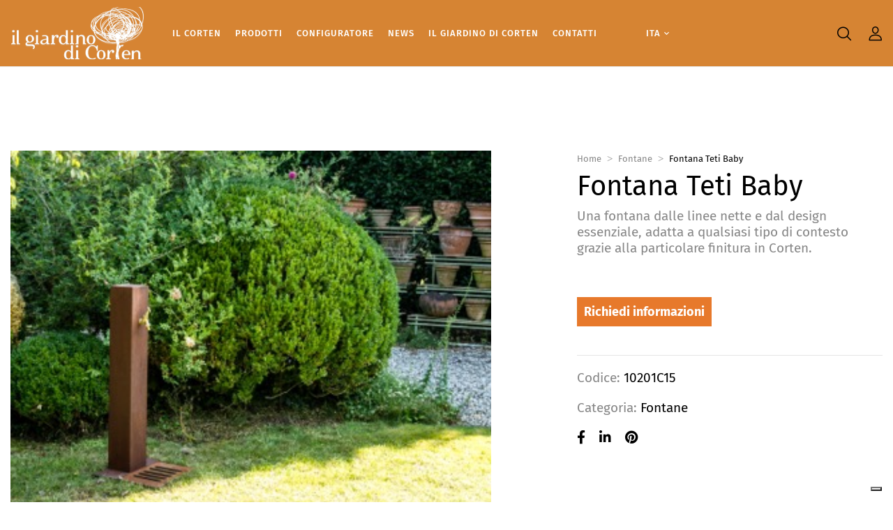

--- FILE ---
content_type: text/html; charset=UTF-8
request_url: https://ilgiardinodicorten.it/prodotto/fontana-teti-baby/
body_size: 32239
content:
<!DOCTYPE html>
<html lang="it-IT">
<!--<![endif]-->

<head>
	<meta charset="UTF-8">
	<meta name="viewport" content="width=device-width">
	<link rel="profile" href="//gmpg.org/xfn/11">
				<script type="text/javascript" class="_iub_cs_skip">
				var _iub = _iub || {};
				_iub.csConfiguration = _iub.csConfiguration || {};
				_iub.csConfiguration.siteId = "3722656";
				_iub.csConfiguration.cookiePolicyId = "25529028";
							</script>
			<script class="_iub_cs_skip" src="https://cs.iubenda.com/autoblocking/3722656.js" fetchpriority="low"></script>
							<script>document.documentElement.className = document.documentElement.className + ' yes-js js_active js'</script>
			<meta name='robots' content='index, follow, max-image-preview:large, max-snippet:-1, max-video-preview:-1' />
<link rel="alternate" hreflang="it" href="https://ilgiardinodicorten.it/prodotto/fontana-teti-baby/" />
<link rel="alternate" hreflang="en" href="https://ilgiardinodicorten.it/en/product/teti-baby-fountain/" />
<link rel="alternate" hreflang="fr" href="https://ilgiardinodicorten.it/fr/produit/21970/" />
<link rel="alternate" hreflang="de" href="https://ilgiardinodicorten.it/de/produkt/brunnen-teti-baby/" />
<link rel="alternate" hreflang="x-default" href="https://ilgiardinodicorten.it/prodotto/fontana-teti-baby/" />

	<!-- This site is optimized with the Yoast SEO plugin v26.7 - https://yoast.com/wordpress/plugins/seo/ -->
	<title>Fontana Teti Baby - Il Giardino di Corten</title>
	<link rel="canonical" href="https://ilgiardinodicorten.it/prodotto/fontana-teti-baby/" />
	<meta property="og:locale" content="it_IT" />
	<meta property="og:type" content="article" />
	<meta property="og:title" content="Fontana Teti Baby - Il Giardino di Corten" />
	<meta property="og:description" content="Una fontana dalle linee nette e dal design essenziale, adatta a qualsiasi tipo di contesto grazie alla particolare finitura in Corten." />
	<meta property="og:url" content="https://ilgiardinodicorten.it/prodotto/fontana-teti-baby/" />
	<meta property="og:site_name" content="Il Giardino di Corten" />
	<meta property="article:modified_time" content="2024-03-11T09:25:38+00:00" />
	<meta property="og:image" content="https://ilgiardinodicorten.it/wp-content/uploads/2022/12/TetI_Baby_Promo.jpg" />
	<meta property="og:image:width" content="359" />
	<meta property="og:image:height" content="323" />
	<meta property="og:image:type" content="image/jpeg" />
	<meta name="twitter:card" content="summary_large_image" />
	<meta name="twitter:label1" content="Tempo di lettura stimato" />
	<meta name="twitter:data1" content="2 minuti" />
	<script type="application/ld+json" class="yoast-schema-graph">{"@context":"https://schema.org","@graph":[{"@type":"WebPage","@id":"https://ilgiardinodicorten.it/prodotto/fontana-teti-baby/","url":"https://ilgiardinodicorten.it/prodotto/fontana-teti-baby/","name":"Fontana Teti Baby - Il Giardino di Corten","isPartOf":{"@id":"https://ilgiardinodicorten.it/#website"},"primaryImageOfPage":{"@id":"https://ilgiardinodicorten.it/prodotto/fontana-teti-baby/#primaryimage"},"image":{"@id":"https://ilgiardinodicorten.it/prodotto/fontana-teti-baby/#primaryimage"},"thumbnailUrl":"https://ilgiardinodicorten.it/wp-content/uploads/2022/12/TetI_Baby_Promo.jpg","datePublished":"2022-12-14T15:29:32+00:00","dateModified":"2024-03-11T09:25:38+00:00","breadcrumb":{"@id":"https://ilgiardinodicorten.it/prodotto/fontana-teti-baby/#breadcrumb"},"inLanguage":"it-IT","potentialAction":[{"@type":"ReadAction","target":["https://ilgiardinodicorten.it/prodotto/fontana-teti-baby/"]}]},{"@type":"ImageObject","inLanguage":"it-IT","@id":"https://ilgiardinodicorten.it/prodotto/fontana-teti-baby/#primaryimage","url":"https://ilgiardinodicorten.it/wp-content/uploads/2022/12/TetI_Baby_Promo.jpg","contentUrl":"https://ilgiardinodicorten.it/wp-content/uploads/2022/12/TetI_Baby_Promo.jpg","width":359,"height":323},{"@type":"BreadcrumbList","@id":"https://ilgiardinodicorten.it/prodotto/fontana-teti-baby/#breadcrumb","itemListElement":[{"@type":"ListItem","position":1,"name":"Home","item":"https://ilgiardinodicorten.it/"},{"@type":"ListItem","position":2,"name":"Negozio","item":"https://ilgiardinodicorten.it/negozio/"},{"@type":"ListItem","position":3,"name":"Fontana Teti Baby"}]},{"@type":"WebSite","@id":"https://ilgiardinodicorten.it/#website","url":"https://ilgiardinodicorten.it/","name":"Il Giardino di Corten","description":"","potentialAction":[{"@type":"SearchAction","target":{"@type":"EntryPoint","urlTemplate":"https://ilgiardinodicorten.it/?s={search_term_string}"},"query-input":{"@type":"PropertyValueSpecification","valueRequired":true,"valueName":"search_term_string"}}],"inLanguage":"it-IT"}]}</script>
	<!-- / Yoast SEO plugin. -->


<link rel='dns-prefetch' href='//cdn.iubenda.com' />
<link rel='dns-prefetch' href='//fonts.googleapis.com' />
<link rel="alternate" type="application/rss+xml" title="Il Giardino di Corten &raquo; Feed" href="https://ilgiardinodicorten.it/feed/" />
<link rel="alternate" type="application/rss+xml" title="Il Giardino di Corten &raquo; Feed dei commenti" href="https://ilgiardinodicorten.it/comments/feed/" />
<link rel="alternate" title="oEmbed (JSON)" type="application/json+oembed" href="https://ilgiardinodicorten.it/wp-json/oembed/1.0/embed?url=https%3A%2F%2Filgiardinodicorten.it%2Fprodotto%2Ffontana-teti-baby%2F" />
<link rel="alternate" title="oEmbed (XML)" type="text/xml+oembed" href="https://ilgiardinodicorten.it/wp-json/oembed/1.0/embed?url=https%3A%2F%2Filgiardinodicorten.it%2Fprodotto%2Ffontana-teti-baby%2F&#038;format=xml" />
<style id='wp-img-auto-sizes-contain-inline-css' type='text/css'>
img:is([sizes=auto i],[sizes^="auto," i]){contain-intrinsic-size:3000px 1500px}
/*# sourceURL=wp-img-auto-sizes-contain-inline-css */
</style>
<style id='wp-emoji-styles-inline-css' type='text/css'>

	img.wp-smiley, img.emoji {
		display: inline !important;
		border: none !important;
		box-shadow: none !important;
		height: 1em !important;
		width: 1em !important;
		margin: 0 0.07em !important;
		vertical-align: -0.1em !important;
		background: none !important;
		padding: 0 !important;
	}
/*# sourceURL=wp-emoji-styles-inline-css */
</style>
<link rel='stylesheet' id='wp-block-library-css' href='https://ilgiardinodicorten.it/wp-includes/css/dist/block-library/style.min.css?ver=6.9' type='text/css' media='all' />
<style id='classic-theme-styles-inline-css' type='text/css'>
/*! This file is auto-generated */
.wp-block-button__link{color:#fff;background-color:#32373c;border-radius:9999px;box-shadow:none;text-decoration:none;padding:calc(.667em + 2px) calc(1.333em + 2px);font-size:1.125em}.wp-block-file__button{background:#32373c;color:#fff;text-decoration:none}
/*# sourceURL=/wp-includes/css/classic-themes.min.css */
</style>
<link rel='stylesheet' id='jquery-selectBox-css' href='https://ilgiardinodicorten.it/wp-content/plugins/yith-woocommerce-wishlist/assets/css/jquery.selectBox.css?ver=1.2.0' type='text/css' media='all' />
<link rel='stylesheet' id='woocommerce_prettyPhoto_css-css' href='//ilgiardinodicorten.it/wp-content/plugins/woocommerce/assets/css/prettyPhoto.css?ver=3.1.6' type='text/css' media='all' />
<link rel='stylesheet' id='yith-wcwl-main-css' href='https://ilgiardinodicorten.it/wp-content/plugins/yith-woocommerce-wishlist/assets/css/style.css?ver=4.11.0' type='text/css' media='all' />
<style id='yith-wcwl-main-inline-css' type='text/css'>
 :root { --color-add-to-wishlist-background: #333333; --color-add-to-wishlist-text: #FFFFFF; --color-add-to-wishlist-border: #333333; --color-add-to-wishlist-background-hover: #333333; --color-add-to-wishlist-text-hover: #FFFFFF; --color-add-to-wishlist-border-hover: #333333; --rounded-corners-radius: 16px; --add-to-cart-rounded-corners-radius: 16px; --color-headers-background: #F4F4F4; --feedback-duration: 3s } 
 :root { --color-add-to-wishlist-background: #333333; --color-add-to-wishlist-text: #FFFFFF; --color-add-to-wishlist-border: #333333; --color-add-to-wishlist-background-hover: #333333; --color-add-to-wishlist-text-hover: #FFFFFF; --color-add-to-wishlist-border-hover: #333333; --rounded-corners-radius: 16px; --add-to-cart-rounded-corners-radius: 16px; --color-headers-background: #F4F4F4; --feedback-duration: 3s } 
/*# sourceURL=yith-wcwl-main-inline-css */
</style>
<style id='global-styles-inline-css' type='text/css'>
:root{--wp--preset--aspect-ratio--square: 1;--wp--preset--aspect-ratio--4-3: 4/3;--wp--preset--aspect-ratio--3-4: 3/4;--wp--preset--aspect-ratio--3-2: 3/2;--wp--preset--aspect-ratio--2-3: 2/3;--wp--preset--aspect-ratio--16-9: 16/9;--wp--preset--aspect-ratio--9-16: 9/16;--wp--preset--color--black: #000000;--wp--preset--color--cyan-bluish-gray: #abb8c3;--wp--preset--color--white: #ffffff;--wp--preset--color--pale-pink: #f78da7;--wp--preset--color--vivid-red: #cf2e2e;--wp--preset--color--luminous-vivid-orange: #ff6900;--wp--preset--color--luminous-vivid-amber: #fcb900;--wp--preset--color--light-green-cyan: #7bdcb5;--wp--preset--color--vivid-green-cyan: #00d084;--wp--preset--color--pale-cyan-blue: #8ed1fc;--wp--preset--color--vivid-cyan-blue: #0693e3;--wp--preset--color--vivid-purple: #9b51e0;--wp--preset--gradient--vivid-cyan-blue-to-vivid-purple: linear-gradient(135deg,rgb(6,147,227) 0%,rgb(155,81,224) 100%);--wp--preset--gradient--light-green-cyan-to-vivid-green-cyan: linear-gradient(135deg,rgb(122,220,180) 0%,rgb(0,208,130) 100%);--wp--preset--gradient--luminous-vivid-amber-to-luminous-vivid-orange: linear-gradient(135deg,rgb(252,185,0) 0%,rgb(255,105,0) 100%);--wp--preset--gradient--luminous-vivid-orange-to-vivid-red: linear-gradient(135deg,rgb(255,105,0) 0%,rgb(207,46,46) 100%);--wp--preset--gradient--very-light-gray-to-cyan-bluish-gray: linear-gradient(135deg,rgb(238,238,238) 0%,rgb(169,184,195) 100%);--wp--preset--gradient--cool-to-warm-spectrum: linear-gradient(135deg,rgb(74,234,220) 0%,rgb(151,120,209) 20%,rgb(207,42,186) 40%,rgb(238,44,130) 60%,rgb(251,105,98) 80%,rgb(254,248,76) 100%);--wp--preset--gradient--blush-light-purple: linear-gradient(135deg,rgb(255,206,236) 0%,rgb(152,150,240) 100%);--wp--preset--gradient--blush-bordeaux: linear-gradient(135deg,rgb(254,205,165) 0%,rgb(254,45,45) 50%,rgb(107,0,62) 100%);--wp--preset--gradient--luminous-dusk: linear-gradient(135deg,rgb(255,203,112) 0%,rgb(199,81,192) 50%,rgb(65,88,208) 100%);--wp--preset--gradient--pale-ocean: linear-gradient(135deg,rgb(255,245,203) 0%,rgb(182,227,212) 50%,rgb(51,167,181) 100%);--wp--preset--gradient--electric-grass: linear-gradient(135deg,rgb(202,248,128) 0%,rgb(113,206,126) 100%);--wp--preset--gradient--midnight: linear-gradient(135deg,rgb(2,3,129) 0%,rgb(40,116,252) 100%);--wp--preset--font-size--small: 13px;--wp--preset--font-size--medium: 20px;--wp--preset--font-size--large: 36px;--wp--preset--font-size--x-large: 42px;--wp--preset--spacing--20: 0.44rem;--wp--preset--spacing--30: 0.67rem;--wp--preset--spacing--40: 1rem;--wp--preset--spacing--50: 1.5rem;--wp--preset--spacing--60: 2.25rem;--wp--preset--spacing--70: 3.38rem;--wp--preset--spacing--80: 5.06rem;--wp--preset--shadow--natural: 6px 6px 9px rgba(0, 0, 0, 0.2);--wp--preset--shadow--deep: 12px 12px 50px rgba(0, 0, 0, 0.4);--wp--preset--shadow--sharp: 6px 6px 0px rgba(0, 0, 0, 0.2);--wp--preset--shadow--outlined: 6px 6px 0px -3px rgb(255, 255, 255), 6px 6px rgb(0, 0, 0);--wp--preset--shadow--crisp: 6px 6px 0px rgb(0, 0, 0);}:where(.is-layout-flex){gap: 0.5em;}:where(.is-layout-grid){gap: 0.5em;}body .is-layout-flex{display: flex;}.is-layout-flex{flex-wrap: wrap;align-items: center;}.is-layout-flex > :is(*, div){margin: 0;}body .is-layout-grid{display: grid;}.is-layout-grid > :is(*, div){margin: 0;}:where(.wp-block-columns.is-layout-flex){gap: 2em;}:where(.wp-block-columns.is-layout-grid){gap: 2em;}:where(.wp-block-post-template.is-layout-flex){gap: 1.25em;}:where(.wp-block-post-template.is-layout-grid){gap: 1.25em;}.has-black-color{color: var(--wp--preset--color--black) !important;}.has-cyan-bluish-gray-color{color: var(--wp--preset--color--cyan-bluish-gray) !important;}.has-white-color{color: var(--wp--preset--color--white) !important;}.has-pale-pink-color{color: var(--wp--preset--color--pale-pink) !important;}.has-vivid-red-color{color: var(--wp--preset--color--vivid-red) !important;}.has-luminous-vivid-orange-color{color: var(--wp--preset--color--luminous-vivid-orange) !important;}.has-luminous-vivid-amber-color{color: var(--wp--preset--color--luminous-vivid-amber) !important;}.has-light-green-cyan-color{color: var(--wp--preset--color--light-green-cyan) !important;}.has-vivid-green-cyan-color{color: var(--wp--preset--color--vivid-green-cyan) !important;}.has-pale-cyan-blue-color{color: var(--wp--preset--color--pale-cyan-blue) !important;}.has-vivid-cyan-blue-color{color: var(--wp--preset--color--vivid-cyan-blue) !important;}.has-vivid-purple-color{color: var(--wp--preset--color--vivid-purple) !important;}.has-black-background-color{background-color: var(--wp--preset--color--black) !important;}.has-cyan-bluish-gray-background-color{background-color: var(--wp--preset--color--cyan-bluish-gray) !important;}.has-white-background-color{background-color: var(--wp--preset--color--white) !important;}.has-pale-pink-background-color{background-color: var(--wp--preset--color--pale-pink) !important;}.has-vivid-red-background-color{background-color: var(--wp--preset--color--vivid-red) !important;}.has-luminous-vivid-orange-background-color{background-color: var(--wp--preset--color--luminous-vivid-orange) !important;}.has-luminous-vivid-amber-background-color{background-color: var(--wp--preset--color--luminous-vivid-amber) !important;}.has-light-green-cyan-background-color{background-color: var(--wp--preset--color--light-green-cyan) !important;}.has-vivid-green-cyan-background-color{background-color: var(--wp--preset--color--vivid-green-cyan) !important;}.has-pale-cyan-blue-background-color{background-color: var(--wp--preset--color--pale-cyan-blue) !important;}.has-vivid-cyan-blue-background-color{background-color: var(--wp--preset--color--vivid-cyan-blue) !important;}.has-vivid-purple-background-color{background-color: var(--wp--preset--color--vivid-purple) !important;}.has-black-border-color{border-color: var(--wp--preset--color--black) !important;}.has-cyan-bluish-gray-border-color{border-color: var(--wp--preset--color--cyan-bluish-gray) !important;}.has-white-border-color{border-color: var(--wp--preset--color--white) !important;}.has-pale-pink-border-color{border-color: var(--wp--preset--color--pale-pink) !important;}.has-vivid-red-border-color{border-color: var(--wp--preset--color--vivid-red) !important;}.has-luminous-vivid-orange-border-color{border-color: var(--wp--preset--color--luminous-vivid-orange) !important;}.has-luminous-vivid-amber-border-color{border-color: var(--wp--preset--color--luminous-vivid-amber) !important;}.has-light-green-cyan-border-color{border-color: var(--wp--preset--color--light-green-cyan) !important;}.has-vivid-green-cyan-border-color{border-color: var(--wp--preset--color--vivid-green-cyan) !important;}.has-pale-cyan-blue-border-color{border-color: var(--wp--preset--color--pale-cyan-blue) !important;}.has-vivid-cyan-blue-border-color{border-color: var(--wp--preset--color--vivid-cyan-blue) !important;}.has-vivid-purple-border-color{border-color: var(--wp--preset--color--vivid-purple) !important;}.has-vivid-cyan-blue-to-vivid-purple-gradient-background{background: var(--wp--preset--gradient--vivid-cyan-blue-to-vivid-purple) !important;}.has-light-green-cyan-to-vivid-green-cyan-gradient-background{background: var(--wp--preset--gradient--light-green-cyan-to-vivid-green-cyan) !important;}.has-luminous-vivid-amber-to-luminous-vivid-orange-gradient-background{background: var(--wp--preset--gradient--luminous-vivid-amber-to-luminous-vivid-orange) !important;}.has-luminous-vivid-orange-to-vivid-red-gradient-background{background: var(--wp--preset--gradient--luminous-vivid-orange-to-vivid-red) !important;}.has-very-light-gray-to-cyan-bluish-gray-gradient-background{background: var(--wp--preset--gradient--very-light-gray-to-cyan-bluish-gray) !important;}.has-cool-to-warm-spectrum-gradient-background{background: var(--wp--preset--gradient--cool-to-warm-spectrum) !important;}.has-blush-light-purple-gradient-background{background: var(--wp--preset--gradient--blush-light-purple) !important;}.has-blush-bordeaux-gradient-background{background: var(--wp--preset--gradient--blush-bordeaux) !important;}.has-luminous-dusk-gradient-background{background: var(--wp--preset--gradient--luminous-dusk) !important;}.has-pale-ocean-gradient-background{background: var(--wp--preset--gradient--pale-ocean) !important;}.has-electric-grass-gradient-background{background: var(--wp--preset--gradient--electric-grass) !important;}.has-midnight-gradient-background{background: var(--wp--preset--gradient--midnight) !important;}.has-small-font-size{font-size: var(--wp--preset--font-size--small) !important;}.has-medium-font-size{font-size: var(--wp--preset--font-size--medium) !important;}.has-large-font-size{font-size: var(--wp--preset--font-size--large) !important;}.has-x-large-font-size{font-size: var(--wp--preset--font-size--x-large) !important;}
:where(.wp-block-post-template.is-layout-flex){gap: 1.25em;}:where(.wp-block-post-template.is-layout-grid){gap: 1.25em;}
:where(.wp-block-term-template.is-layout-flex){gap: 1.25em;}:where(.wp-block-term-template.is-layout-grid){gap: 1.25em;}
:where(.wp-block-columns.is-layout-flex){gap: 2em;}:where(.wp-block-columns.is-layout-grid){gap: 2em;}
:root :where(.wp-block-pullquote){font-size: 1.5em;line-height: 1.6;}
/*# sourceURL=global-styles-inline-css */
</style>
<link rel='stylesheet' id='contact-form-7-css' href='https://ilgiardinodicorten.it/wp-content/plugins/contact-form-7/includes/css/styles.css?ver=6.1.4' type='text/css' media='all' />
<style id='woocommerce-inline-inline-css' type='text/css'>
.woocommerce form .form-row .required { visibility: visible; }
/*# sourceURL=woocommerce-inline-inline-css */
</style>
<link rel='stylesheet' id='bwp_woocommerce_filter_products-css' href='https://ilgiardinodicorten.it/wp-content/plugins/wpbingo/assets/css/bwp_ajax_filter.css?ver=6.9' type='text/css' media='all' />
<link rel='stylesheet' id='bwp_lookbook_css-css' href='https://ilgiardinodicorten.it/wp-content/plugins/wpbingo/assets/css/bwp_lookbook.css?ver=6.9' type='text/css' media='all' />
<link rel='stylesheet' id='wpml-legacy-horizontal-list-0-css' href='https://ilgiardinodicorten.it/wp-content/plugins/sitepress-multilingual-cms/templates/language-switchers/legacy-list-horizontal/style.min.css?ver=1' type='text/css' media='all' />
<link rel='stylesheet' id='wpml-menu-item-0-css' href='https://ilgiardinodicorten.it/wp-content/plugins/sitepress-multilingual-cms/templates/language-switchers/menu-item/style.min.css?ver=1' type='text/css' media='all' />
<link rel='stylesheet' id='yith_ywraq_frontend-css' href='https://ilgiardinodicorten.it/wp-content/plugins/yith-woocommerce-request-a-quote/assets/css/frontend.css?ver=2.46.1' type='text/css' media='all' />
<style id='yith_ywraq_frontend-inline-css' type='text/css'>
.woocommerce .add-request-quote-button.button, .woocommerce .add-request-quote-button-addons.button, .yith-wceop-ywraq-button-wrapper .add-request-quote-button.button, .yith-wceop-ywraq-button-wrapper .add-request-quote-button-addons.button{
    background-color: rgb(236,150,89)!important;
    color: #ffffff!important;
}
.woocommerce .add-request-quote-button.button:hover,  .woocommerce .add-request-quote-button-addons.button:hover,.yith-wceop-ywraq-button-wrapper .add-request-quote-button.button:hover,  .yith-wceop-ywraq-button-wrapper .add-request-quote-button-addons.button:hover{
    background-color: rgb(204,102,0)!important;
    color: #ffffff!important;
}


/*# sourceURL=yith_ywraq_frontend-inline-css */
</style>
<link rel='stylesheet' id='funio-fonts-css' href='https://fonts.googleapis.com/css?family=Josefin+Sans%3Aital%2Cwght%400%2C300%3B0%2C400%3B0%2C500%3B0%2C600%3B0%2C700%3B1%2C300%3B1%2C400%3B1%2C500%3B1%2C600%3B1%2C700%7CFira%2BSans&#038;subset=latin%2Clatin-ext' type='text/css' media='all' />
<link rel='stylesheet' id='funio-style-css' href='https://ilgiardinodicorten.it/wp-content/themes/giardinocorten/style.css?ver=6.9' type='text/css' media='all' />
<link rel='stylesheet' id='bootstrap-css' href='https://ilgiardinodicorten.it/wp-content/themes/funio/css/bootstrap.css?ver=6.9' type='text/css' media='all' />
<link rel='stylesheet' id='fancybox-css' href='https://ilgiardinodicorten.it/wp-content/themes/funio/css/jquery.fancybox.css' type='text/css' media='all' />
<link rel='stylesheet' id='circlestime-css' href='https://ilgiardinodicorten.it/wp-content/themes/funio/css/jquery.circlestime.css' type='text/css' media='all' />
<link rel='stylesheet' id='mmenu-all-css' href='https://ilgiardinodicorten.it/wp-content/themes/funio/css/jquery.mmenu.all.css?ver=6.9' type='text/css' media='all' />
<link rel='stylesheet' id='slick-css' href='https://ilgiardinodicorten.it/wp-content/themes/funio/css/slick/slick.css' type='text/css' media='all' />
<link rel='stylesheet' id='font-awesome-v4shim-css' href='https://ilgiardinodicorten.it/wp-content/plugins/types/vendor/toolset/toolset-common/res/lib/font-awesome/css/v4-shims.css?ver=5.13.0' type='text/css' media='screen' />
<link rel='stylesheet' id='font-awesome-css' href='https://ilgiardinodicorten.it/wp-content/plugins/types/vendor/toolset/toolset-common/res/lib/font-awesome/css/all.css?ver=5.13.0' type='text/css' media='screen' />
<style id='font-awesome-inline-css' type='text/css'>
[data-font="FontAwesome"]:before {font-family: 'FontAwesome' !important;content: attr(data-icon) !important;speak: none !important;font-weight: normal !important;font-variant: normal !important;text-transform: none !important;line-height: 1 !important;font-style: normal !important;-webkit-font-smoothing: antialiased !important;-moz-osx-font-smoothing: grayscale !important;}
/*# sourceURL=font-awesome-inline-css */
</style>
<link rel='stylesheet' id='materia-css' href='https://ilgiardinodicorten.it/wp-content/themes/funio/css/materia.css?ver=6.9' type='text/css' media='all' />
<link rel='stylesheet' id='elegant-css' href='https://ilgiardinodicorten.it/wp-content/themes/funio/css/elegant.css?ver=6.9' type='text/css' media='all' />
<link rel='stylesheet' id='wpbingo-css' href='https://ilgiardinodicorten.it/wp-content/themes/funio/css/wpbingo.css?ver=6.9' type='text/css' media='all' />
<link rel='stylesheet' id='icomoon-css' href='https://ilgiardinodicorten.it/wp-content/themes/funio/css/icomoon.css?ver=6.9' type='text/css' media='all' />
<link rel='stylesheet' id='funio-style-template-css' href='https://ilgiardinodicorten.it/wp-content/themes/funio/css/template.css?ver=6.9' type='text/css' media='all' />
<link rel='stylesheet' id='tawcvs-frontend-css' href='https://ilgiardinodicorten.it/wp-content/plugins/variation-swatches-for-woocommerce/assets/css/frontend.css?ver=2.2.5' type='text/css' media='all' />
<link rel='stylesheet' id='wpr-text-animations-css-css' href='https://ilgiardinodicorten.it/wp-content/plugins/royal-elementor-addons/assets/css/lib/animations/text-animations.min.css?ver=1.7.1045' type='text/css' media='all' />
<link rel='stylesheet' id='wpr-addons-css-css' href='https://ilgiardinodicorten.it/wp-content/plugins/royal-elementor-addons/assets/css/frontend.min.css?ver=1.7.1045' type='text/css' media='all' />
<link rel='stylesheet' id='font-awesome-5-all-css' href='https://ilgiardinodicorten.it/wp-content/plugins/elementor/assets/lib/font-awesome/css/all.min.css?ver=1.7.1045' type='text/css' media='all' />
<link rel='stylesheet' id='styles-child-css' href='https://ilgiardinodicorten.it/wp-content/themes/giardinocorten/style.css?ver=6.9' type='text/css' media='all' />
<script type="text/template" id="tmpl-variation-template">
	<div class="woocommerce-variation-description">{{{ data.variation.variation_description }}}</div>
	<div class="woocommerce-variation-price">{{{ data.variation.price_html }}}</div>
	<div class="woocommerce-variation-availability">{{{ data.variation.availability_html }}}</div>
</script>
<script type="text/template" id="tmpl-unavailable-variation-template">
	<p role="alert">Questo prodotto non è disponibile. Scegli un&#039;altra combinazione.</p>
</script>

<script  type="text/javascript" class=" _iub_cs_skip" type="text/javascript" id="iubenda-head-inline-scripts-0">
/* <![CDATA[ */

var _iub = _iub || [];
_iub.csConfiguration = {"siteId":3722656,"cookiePolicyId":25529028,"lang":"it"};

//# sourceURL=iubenda-head-inline-scripts-0
/* ]]> */
</script>
<script  type="text/javascript" class=" _iub_cs_skip" type="text/javascript" src="//cdn.iubenda.com/cs/gpp/stub.js?ver=3.12.5" id="iubenda-head-scripts-1-js"></script>
<script  type="text/javascript" charset="UTF-8" async="" class=" _iub_cs_skip" type="text/javascript" src="//cdn.iubenda.com/cs/iubenda_cs.js?ver=3.12.5" id="iubenda-head-scripts-2-js"></script>
<script type="text/javascript" id="wpml-cookie-js-extra">
/* <![CDATA[ */
var wpml_cookies = {"wp-wpml_current_language":{"value":"it","expires":1,"path":"/"}};
var wpml_cookies = {"wp-wpml_current_language":{"value":"it","expires":1,"path":"/"}};
//# sourceURL=wpml-cookie-js-extra
/* ]]> */
</script>
<script type="text/javascript" src="https://ilgiardinodicorten.it/wp-content/plugins/sitepress-multilingual-cms/res/js/cookies/language-cookie.js?ver=486900" id="wpml-cookie-js" defer="defer" data-wp-strategy="defer"></script>
<script type="text/javascript" data-cfasync="false" src="https://ilgiardinodicorten.it/wp-includes/js/jquery/jquery.min.js?ver=3.7.1" id="jquery-core-js"></script>
<script type="text/javascript" data-cfasync="false" src="https://ilgiardinodicorten.it/wp-includes/js/jquery/jquery-migrate.min.js?ver=3.4.1" id="jquery-migrate-js"></script>
<script type="text/javascript" src="https://ilgiardinodicorten.it/wp-content/plugins/woocommerce/assets/js/jquery-blockui/jquery.blockUI.min.js?ver=2.7.0-wc.10.4.3" id="wc-jquery-blockui-js" defer="defer" data-wp-strategy="defer"></script>
<script type="text/javascript" id="wc-add-to-cart-js-extra">
/* <![CDATA[ */
var wc_add_to_cart_params = {"ajax_url":"/wp-admin/admin-ajax.php","wc_ajax_url":"/?wc-ajax=%%endpoint%%","i18n_view_cart":"Carrello","cart_url":"https://ilgiardinodicorten.it/carrello/","is_cart":"","cart_redirect_after_add":"no"};
//# sourceURL=wc-add-to-cart-js-extra
/* ]]> */
</script>
<script type="text/javascript" src="https://ilgiardinodicorten.it/wp-content/plugins/woocommerce/assets/js/frontend/add-to-cart.min.js?ver=10.4.3" id="wc-add-to-cart-js" defer="defer" data-wp-strategy="defer"></script>
<script type="text/javascript" id="wc-single-product-js-extra">
/* <![CDATA[ */
var wc_single_product_params = {"i18n_required_rating_text":"Seleziona una valutazione","i18n_rating_options":["1 stella su 5","2 stelle su 5","3 stelle su 5","4 stelle su 5","5 stelle su 5"],"i18n_product_gallery_trigger_text":"Visualizza la galleria di immagini a schermo intero","review_rating_required":"yes","flexslider":{"rtl":false,"animation":"slide","smoothHeight":true,"directionNav":true,"controlNav":"thumbnails","slideshow":false,"animationSpeed":500,"animationLoop":false,"allowOneSlide":false},"zoom_enabled":"","zoom_options":[],"photoswipe_enabled":"","photoswipe_options":{"shareEl":false,"closeOnScroll":false,"history":false,"hideAnimationDuration":0,"showAnimationDuration":0},"flexslider_enabled":""};
//# sourceURL=wc-single-product-js-extra
/* ]]> */
</script>
<script type="text/javascript" src="https://ilgiardinodicorten.it/wp-content/plugins/woocommerce/assets/js/frontend/single-product.min.js?ver=10.4.3" id="wc-single-product-js" defer="defer" data-wp-strategy="defer"></script>
<script type="text/javascript" src="https://ilgiardinodicorten.it/wp-content/plugins/woocommerce/assets/js/js-cookie/js.cookie.min.js?ver=2.1.4-wc.10.4.3" id="wc-js-cookie-js" defer="defer" data-wp-strategy="defer"></script>
<script type="text/javascript" id="woocommerce-js-extra">
/* <![CDATA[ */
var woocommerce_params = {"ajax_url":"/wp-admin/admin-ajax.php","wc_ajax_url":"/?wc-ajax=%%endpoint%%","i18n_password_show":"Mostra password","i18n_password_hide":"Nascondi password"};
//# sourceURL=woocommerce-js-extra
/* ]]> */
</script>
<script type="text/javascript" src="https://ilgiardinodicorten.it/wp-content/plugins/woocommerce/assets/js/frontend/woocommerce.min.js?ver=10.4.3" id="woocommerce-js" defer="defer" data-wp-strategy="defer"></script>
<script type="text/javascript" src="https://ilgiardinodicorten.it/wp-includes/js/underscore.min.js?ver=1.13.7" id="underscore-js"></script>
<script type="text/javascript" id="wp-util-js-extra">
/* <![CDATA[ */
var _wpUtilSettings = {"ajax":{"url":"/wp-admin/admin-ajax.php"}};
//# sourceURL=wp-util-js-extra
/* ]]> */
</script>
<script type="text/javascript" src="https://ilgiardinodicorten.it/wp-includes/js/wp-util.min.js?ver=6.9" id="wp-util-js"></script>
<script type="text/javascript" id="wc-add-to-cart-variation-js-extra">
/* <![CDATA[ */
var wc_add_to_cart_variation_params = {"wc_ajax_url":"/?wc-ajax=%%endpoint%%","i18n_no_matching_variations_text":"Nessun prodotto corrisponde alla tua scelta. Prova con un'altra combinazione.","i18n_make_a_selection_text":"Seleziona le opzioni del prodotto prima di aggiungerlo al carrello.","i18n_unavailable_text":"Questo prodotto non \u00e8 disponibile. Scegli un'altra combinazione.","i18n_reset_alert_text":"La tua selezione \u00e8 stata azzerata. Seleziona le opzioni del prodotto prima di aggiungerlo al carrello."};
//# sourceURL=wc-add-to-cart-variation-js-extra
/* ]]> */
</script>
<script type="text/javascript" src="https://ilgiardinodicorten.it/wp-content/plugins/woocommerce/assets/js/frontend/add-to-cart-variation.min.js?ver=10.4.3" id="wc-add-to-cart-variation-js" defer="defer" data-wp-strategy="defer"></script>
<link rel="https://api.w.org/" href="https://ilgiardinodicorten.it/wp-json/" /><link rel="alternate" title="JSON" type="application/json" href="https://ilgiardinodicorten.it/wp-json/wp/v2/product/21561" /><link rel="EditURI" type="application/rsd+xml" title="RSD" href="https://ilgiardinodicorten.it/xmlrpc.php?rsd" />
<meta name="generator" content="WordPress 6.9" />
<meta name="generator" content="WooCommerce 10.4.3" />
<link rel='shortlink' href='https://ilgiardinodicorten.it/?p=21561' />
<meta name="generator" content="WPML ver:4.8.6 stt:1,4,3,27;" />
<meta name="generator" content="Redux 4.5.9" />	<noscript><style>.woocommerce-product-gallery{ opacity: 1 !important; }</style></noscript>
	<meta name="generator" content="Elementor 3.34.0; features: additional_custom_breakpoints; settings: css_print_method-external, google_font-enabled, font_display-auto">
			<style>
				.e-con.e-parent:nth-of-type(n+4):not(.e-lazyloaded):not(.e-no-lazyload),
				.e-con.e-parent:nth-of-type(n+4):not(.e-lazyloaded):not(.e-no-lazyload) * {
					background-image: none !important;
				}
				@media screen and (max-height: 1024px) {
					.e-con.e-parent:nth-of-type(n+3):not(.e-lazyloaded):not(.e-no-lazyload),
					.e-con.e-parent:nth-of-type(n+3):not(.e-lazyloaded):not(.e-no-lazyload) * {
						background-image: none !important;
					}
				}
				@media screen and (max-height: 640px) {
					.e-con.e-parent:nth-of-type(n+2):not(.e-lazyloaded):not(.e-no-lazyload),
					.e-con.e-parent:nth-of-type(n+2):not(.e-lazyloaded):not(.e-no-lazyload) * {
						background-image: none !important;
					}
				}
			</style>
			<meta name="generator" content="Powered by Slider Revolution 6.5.5 - responsive, Mobile-Friendly Slider Plugin for WordPress with comfortable drag and drop interface." />
<link rel="icon" href="https://ilgiardinodicorten.it/wp-content/uploads/2025/12/cropped-favicon-512x512-1-32x32.jpg" sizes="32x32" />
<link rel="icon" href="https://ilgiardinodicorten.it/wp-content/uploads/2025/12/cropped-favicon-512x512-1-192x192.jpg" sizes="192x192" />
<link rel="apple-touch-icon" href="https://ilgiardinodicorten.it/wp-content/uploads/2025/12/cropped-favicon-512x512-1-180x180.jpg" />
<meta name="msapplication-TileImage" content="https://ilgiardinodicorten.it/wp-content/uploads/2025/12/cropped-favicon-512x512-1-270x270.jpg" />
<script type="text/javascript">function setREVStartSize(e){
			//window.requestAnimationFrame(function() {				 
				window.RSIW = window.RSIW===undefined ? window.innerWidth : window.RSIW;	
				window.RSIH = window.RSIH===undefined ? window.innerHeight : window.RSIH;	
				try {								
					var pw = document.getElementById(e.c).parentNode.offsetWidth,
						newh;
					pw = pw===0 || isNaN(pw) ? window.RSIW : pw;
					e.tabw = e.tabw===undefined ? 0 : parseInt(e.tabw);
					e.thumbw = e.thumbw===undefined ? 0 : parseInt(e.thumbw);
					e.tabh = e.tabh===undefined ? 0 : parseInt(e.tabh);
					e.thumbh = e.thumbh===undefined ? 0 : parseInt(e.thumbh);
					e.tabhide = e.tabhide===undefined ? 0 : parseInt(e.tabhide);
					e.thumbhide = e.thumbhide===undefined ? 0 : parseInt(e.thumbhide);
					e.mh = e.mh===undefined || e.mh=="" || e.mh==="auto" ? 0 : parseInt(e.mh,0);		
					if(e.layout==="fullscreen" || e.l==="fullscreen") 						
						newh = Math.max(e.mh,window.RSIH);					
					else{					
						e.gw = Array.isArray(e.gw) ? e.gw : [e.gw];
						for (var i in e.rl) if (e.gw[i]===undefined || e.gw[i]===0) e.gw[i] = e.gw[i-1];					
						e.gh = e.el===undefined || e.el==="" || (Array.isArray(e.el) && e.el.length==0)? e.gh : e.el;
						e.gh = Array.isArray(e.gh) ? e.gh : [e.gh];
						for (var i in e.rl) if (e.gh[i]===undefined || e.gh[i]===0) e.gh[i] = e.gh[i-1];
											
						var nl = new Array(e.rl.length),
							ix = 0,						
							sl;					
						e.tabw = e.tabhide>=pw ? 0 : e.tabw;
						e.thumbw = e.thumbhide>=pw ? 0 : e.thumbw;
						e.tabh = e.tabhide>=pw ? 0 : e.tabh;
						e.thumbh = e.thumbhide>=pw ? 0 : e.thumbh;					
						for (var i in e.rl) nl[i] = e.rl[i]<window.RSIW ? 0 : e.rl[i];
						sl = nl[0];									
						for (var i in nl) if (sl>nl[i] && nl[i]>0) { sl = nl[i]; ix=i;}															
						var m = pw>(e.gw[ix]+e.tabw+e.thumbw) ? 1 : (pw-(e.tabw+e.thumbw)) / (e.gw[ix]);					
						newh =  (e.gh[ix] * m) + (e.tabh + e.thumbh);
					}
					var el = document.getElementById(e.c);
					if (el!==null && el) el.style.height = newh+"px";					
					el = document.getElementById(e.c+"_wrapper");
					if (el!==null && el) {
						el.style.height = newh+"px";
						el.style.display = "block";
					}
				} catch(e){
					console.log("Failure at Presize of Slider:" + e)
				}					   
			//});
		  };</script>
		<style type="text/css" id="wp-custom-css">
			.breadcrumb-noheading .breadcrumb .delimiter:before{
	content: ">";
}


/* Prezzi nascosti */
.price-single, .price, .quantity-button, .funio-topcart, .wishlist-box, .product-subtotal, .yith-wcwl-add-to-wishlist, #bwp_ajax_filte-1, .woocommerce-variation-add-to-cart{
	display: none!important;
}
/*Fine prezzi nascosti */

p, a, h1, h2, h3, h4, h5, h6{
	font-family: "Fira Sans"!important;
}
.woocommerce-info, .woocommerce-message {
    text-transform: none;
}
body{
	font-family: "Fira Sans"!important;
	  line-height: 23px;
    font-weight: 400;
    font-size: 19px;
}
/*Oscura registrazione da My Account*/
.form-register.active, .form-register.active input{
	display: none!important;
}
.page-id-16 #customer_login{
	justify-content: center;
}

.page-id-21961 #customer_login{
	justify-content: center;
}

.page-id-21964 #customer_login{
	justify-content: center;
}

.page-id-21967 #customer_login{
	justify-content: center;
}

.grecaptcha-badge{
	display: none!important;
}


.woocommerce-Price-currencySymbol{
	padding-left: 4px!important;
}

.zoomContainer{
	display: none;
}

.img-banner-corten .swiper-slide {
    padding-right: 0px!important;
    padding-left: 0px!important;
}

.form-login-register .box-form-login .button-next-reregister{
	display: none!important;
}

.content-title-heading .text-title-heading{
	text-transform: none!important;
}
	.icon-star:before{ 
	 content: "\f004";
    font-family: 'Font Awesome 5 Free';
    font-weight: 300;
    font-size: 20px;
    -webkit-transition: all 0.1s ease;
    transition: all 0.1s ease;
		font-weight: 300;
}
/*
.request-quote #yith-ywraq-form{
	display: none;
}
*/
.request-quote #yith-ywraq-form{
	margin-top: 50px;
}
.product .yith-ywraq-add-to-quote .yith_ywraq_add_item_response_message {
    display: none;
}

.woocommerce .add-request-quote-button.button, .woocommerce .add-request-quote-button-addons.button, .yith-wceop-ywraq-button-wrapper .add-request-quote-button.button, .yith-wceop-ywraq-button-wrapper .add-request-quote-button-addons.button {

	background: #E7792B!important;
	font-size: 15px;
	font-weight: 700;
	font-family: 'Fira Sans';
	max-width: 150px;
}

.woocommerce .add-request-quote-button.button, .woocommerce .add-request-quote-button-addons.button, .yith-wceop-ywraq-button-wrapper .add-request-quote-button.button, .yith-wceop-ywraq-button-wrapper .add-request-quote-button-addons.button input[type="submit"]:hover {
    background: #CC6600;
		color: #fff!important;
}

/*News*/ 
.blog .entry-title{
text-transform: none!important;
}
.comments-link, .entry-social-share label{
display: none!important;
}
.bwp-sidebar.sidebar-blog > .widget .widget-title {
    background: none;
    padding: 17px 0px 13px 19px;
    margin: 0;
    border: 0;
    position: relative;
}
.bwp-recent-post.sidebar .widget-title:before{
	display:none;
}

@media (min-width: 1000px){
    .single.single-post .content-image-single .single-thumb{
	
	padding-left: 25%;
}
}
/*Nascondi traccia ordine*/ 
.order-tracking-link{
	display: none!important;
}

/*Menù di navigazione*/

 @media (min-width: 1200px) {
/*
     .bwp-header .header-right {
         position: absolute;
         right: 100px;
         top: 30px;
         margin: 0;
         margin-top: 0!important;
     }
*/
     .header-left {
         flex: 0 0 80%;
         max-width: 80%;
     }
 }

.bwp-header .header-wrapper {
    background-color: #CC6600CC!important;
    opacity: 1!important;
}
.bwp-header .search-toggle:hover {
    color: #fff!important;
}
.bwp-header .block-top-link > .widget .widget-custom-menu .widget-title:hover {
    color: #fff!important;
}
.bwp-header .header-page-link .wishlist-box:hover, .bwp-header .header-page-link .wishlist-box a:hover {
    color: #fff!important;
}
.funio-topcart .icon-cart:hover{
	color: #fff!important;
}
.dropdown-menu.cart-popup.show{
	
}

 ul#menu-main-menu {
     display: inline-flex;
 }
 
 .bwp-navigation ul>li.wpml-ls-item {
     float: right;
     padding: 0 0 0 60px;
 }
.free-order{
	display: none;
}

 li.wpml-ls-item .sub-menu {
     padding: 4px!important;
     min-width: 0!important;
 }
 
 li.wpml-ls-item .sub-menu li {
     padding: 4px!important;
     float: none;
 }
 
 li.wpml-ls-item .sub-menu li span {
     line-height: 1em!important;
     font-family: 'Josefin Sans', sans-serif;
     font-size: 12px!important;
     color: #CC6600!important;
     text-transform: uppercase!important;
     background: transparent!important;
     padding: 0px!important;
     position: relative!important;
     top: 0px!important;
     right: 0px!important;
 }
 
 li.wpml-ls-item .sub-menu li a:hover span {
     color: #E7792B!important;
 }
 
 li.wpml-ls-item .sub-menu li span:before {
     display: none;
 }
 
 .bwp-header .header-wrapper {
     padding: 10px 0!important;
     background-color: #CC6600;
     opacity: 0.8;
 }
 
 .bwp-header.sticky .header-wrapper {
     padding: 10px !important;
 }
 
 .bwp-header .bwp-navigation ul>li>a {
     color: #fff;
 }
 
 .bwp-header .wpbingoLogo img {
     max-height: 75px;
     width: auto;
 }

.bwp-header.sticky {
    padding: 0 !important;
}
 /*
 .bwp-header .header-right {
     margin-top: -70px;
 }
*/
 .bwp-header .header-right {
    display: flex;
    align-items: center;
    justify-content: flex-end;
    flex-direction: row;
    flex-wrap: nowrap;
 }
.header-wrapper > .container > .row{
	    display: flex;
    align-items: center;
    justify-content: flex-start;
    flex-direction: row;
    flex-wrap: nowrap;
}
.col-xl-5.header-right {
    flex: auto!important;
    max-width: 100%!important;
}


.bwp-header .wpbingoLogo img {
    min-width: 125px;
}

#main-navigation .menu-item-text{
	font-size: 15px;
}
@media screen and (max-width: 1420px) {
  #main-navigation .menu-item-text{
	font-size: 13px;
}
}
@media screen and (max-width: 1200px) and (min-width: 991px) {
  #main-navigation .menu-item-text{
	font-size: 12px;
}
	.bwp-navigation ul>li.wpml-ls-item {
    float: right;
    padding: 0 0 0 40px;
}
.header-wrapper	.search-box{
	display:none;
}
}
@media screen and (max-width: 1080px) and (min-width: 991px) {
	.bwp-navigation ul>li.wpml-ls-item {
    float: right;
    padding: 0 0 0 20px;
}
	.header-wrapper	.wishlist-box{
	display:none;
}

}
@media screen and (max-width: 991px) {
	#canvas-main-menu ul.menu.mm-listview{
		display: flex;
		flex-direction: column;
}
		#canvas-main-menu ul.menu.mm-listview li{
		order: 2;
}
	#canvas-main-menu ul.menu.mm-listview li.wpml-ls-current-language{
		order: 1;
}
		#canvas-main-menu	ul.sub-menu.mm-listview{
		display: flex;
		flex-direction: column;
}
		#canvas-main-menu	ul.sub-menu.mm-listview li.wpml-ls-item-it{
		order: 1;
}
		#canvas-main-menu	ul.sub-menu.mm-listview li.wpml-ls-item-fr{
		order: 2;
}
	#canvas-main-menu	ul.sub-menu.mm-listview li.wpml-ls-item-en{
		order: 3;
}
		#canvas-main-menu	ul.sub-menu.mm-listview li.wpml-ls-item-de{
		order: 4;
}
}

 /*END Menù di navigazione*/
 /*Fasce Home*/
 
 .box-home .bwp-widget-banner.layout-5 .banner-wrapper-infor {
     left: 25%;
 }
 
 .box-home .bwp-widget-banner.layout-5 .banner-wrapper-infor {
     margin-top: -250px;
     width: 60%;
     padding: 45px;
     background: #000A;
     text-align: center;
 }
 /*Interlinea homepage schede*/
 
 .bwp-widget-banner.layout-5 .title-banner {
     line-height: 0.8;
 }
 
 .box-home .bwp-widget-banner.layout-5 .title-banner {
     font-size: 70px;
     color: #fff;
     margin: 0 0 13px;
     font-weight: 400;
     text-align: center;
 }
 /*END Fasce Home*/
 /*fascia BLOG in Home Page*/
 /*Layout SLIDER*/
 
.entry-title {
    text-transform: none;
}

 .bwp-recent-post.slider .post-inner {
     background-color: white;
 }
 
 .bwp-recent-post.slider .post-content {
     margin-top: 30px;
     margin-bottom: 30px;
     margin-left: 20px;
     margin-right: 20px;
 }
 
 .bwp-recent-post.slider .entry-title a {
     color: #666666;
     line-height: 1.1;
     font-size: 26px;
 }
 
 .bwp-recent-post.slider .post-excerpt {
     border-bottom: none;
 }
 
 .bwp-recent-post.slider .btn-read-more {
     display: none;
 }
 /*END Layout SLIDER*/
 /*Layout DEFAULT*/
 
 .bwp-recent-post.default .post-content {
     background-color: white;
     margin-top: 0;
     padding-top: 30px;
     padding-bottom: 30px;
     padding-left: 20px;
     padding-right: 20px;
 }
 
 .bwp-recent-post.default .bwp-recent-post.slider .entry-title a {
     color: #666666;
     line-height: 1.1;
     font-size: 30px;
 }
 
 .bwp-recent-post.default .categories {
     display: none;
 }
 
 .bwp-recent-post.default .date-cmt {
     display: flex;
 }
 
 .bwp-recent-post.default .entry-meta-head {
     display: none;
 }
 /*END Layout SLIDER*/
 /*END fascia BLOG in Home Page*/
 /*Layout CONTATTI*/
 
.contact-us-form input[type="submit"] {
   background: #E7792B;
	font-family: "Fira Sans"!important;
	font-size: 15px;
	font-weight: 700;
}
.contact-us-form input[type="submit"]:hover {
    background: #CC6600;
		color: #fff!important;
}

.contact-us-form input[type="text"], .contact-us-form input[type="email"] {
    font-size: 17px;
}

.contact-us-form textarea {
    font-size: 17px;
}

.wpcf7-not-valid-tip {
    font-size: 15px;
}

.contact-us-form label {
    font-size: 12px;
}


.contact-us-form label {
    color: #666666;
}

 /*END Layout CONTATTI*/
 /*Layout PRODOTTI*/
 
.bwp-top-bar .display li a.two {
    display: none;
}

.bwp-top-bar .display li a.four {
    display: none;
}

.bwp-top-bar .display li a.view-list {
    display: none;
}

.bwp-top-bar .display li {
    padding-right: 0px;
}

  .bwp-main .page-title.empty-image {
     background: #E9E3DB;
 }
 
 .bwp-main .page-title.empty-image h1 {
     color: #666666;
 }
 
.bwp-main .page-title {
     margin: 0 0 0 0;
 }

.bwp-top-bar .woocommerce-ordering, .bwp-top-bar .woocommerce-sort-count {
    text-transform: uppercase;
}

.bwp-top-bar .woocommerce-ordering .pwb-dropdown-menu li, .bwp-top-bar .woocommerce-sort-count .pwb-dropdown-menu li {
    text-transform: initial!important;
}
 
 .bwp-widget-banner.layout-5 .bwp-image-subtitle {
     color: #fff;
     text-transform: uppercase;
     font-weight: 500;
     margin-bottom: 15px;
     font-size: 25px;
     text-align: left;
     font-weight: 200;
     padding-left: 5px;
 }
 
 .bwp-widget-banner.layout-5 .title-banner {
     font-size: 70px;
     color: #fff;
     margin: 0 0 13px;
     font-weight: 400;
     text-align: left;
 }
 
 .bwp-widget-banner.layout-5 .banner-wrapper-infor {
     margin-top: -250px;
     width: 35%;
     padding: 45px;
     background: #000A;
     text-align: left;
 }
 
 .bwp-widget-banner.layout-5 .button {
     font-size: 25px;
     font-weight: 300;
     font-family: "Fira Sans";
     padding-top: 15px;
 }
 
 .perlacasa .bwp-widget-banner.layout-5 .banner-wrapper-infor {
     left: 60%;
 }
 
 .perilgiardino .bwp-widget-banner.layout-5 .banner-wrapper-infor {
     left: 20%;
 }
 
 .personalizzati .bwp-widget-banner.layout-5 .banner-wrapper-infor {
     left: 60%;
 }
 
 .promozioni .bwp-widget-banner.layout-5 .banner-wrapper-infor {
     left: 20%;
 }
.product .products-list.grid .product-wapper .products-thumb{
	display: flex;
  justify-content: center;
  flex-direction: row;
}
.social-icon label{
display: none!important;
}

.price{
color: #868686!important;
}

.woocommerce-Price-amount {
color: #000!important;
}

 /*END Layout PRODOTTI*/
 /*Layout SCHEDA PRODOTTO*/
 
 .single-product .bwp-single-info .single_add_to_cart_button.button,
 .quickview-container .bwp-single-info .single_add_to_cart_button.button {
	background: #E7792B;
	font-size: 15px;
	font-weight: 700;
	font-family: 'Fira Sans';
	max-width: 250px;
 }
 
 .single-product .bwp-single-info {
     padding-top: 0px;
 }
 
 .main-single-product {
     margin-top: 120px
 }
 
 .yith-ywraq-add-to-quote a {
     padding: 10px;
 }
 
 .yith-ywraq-add-to-quote {
     margin-top: 40px;
     margin-bottom: 20px;
 }
 
 .social-icon .pulsante_landing_page_prodotto {
     display: none;
 }
 
 .pulsante_landing_page_prodotto a {
     font-family: 'Fira Sans';
     font-style: normal;
     font-weight: 400;
     font-size: 18px;
     color: #E7792B;
     display: flex;
     align-items: center;
     text-align: center;
     border: solid 1px #E7792B;
     width: fit-content;
     padding: 15px 30px;
     margin-top: 50px;
 }
 
 .pulsante_landing_page_prodotto a:hover {
     background-color: #E7792B;
     color: #fff;
 }
 /* Immagini prodotto */
 
 .single-product .attachment-shop_single.size-shop_single.wp-post-image {
     width: auto;
     overflow-y: hidden;
     height: 620px!important;
     max-width: 100%;
	 	object-fit: cover!important;
 }
 
 .single-product .image-additional {
     width: 780px;
     height: 620px;
     line-height: none;
 }
.contents-detail .bwp-single-product .woocommerce-product-gallery > .row > div.col-sm-12 .image-thumbnail {
    max-width: 780px;
}
.contents-detail .bwp-single-product .woocommerce-product-gallery > .row > div.col-sm-12 .image-thumbnail .slick-list .slick-slide {
    padding: 0;
    padding-right: 20px;
}
 .single-product .slick-track {
    zoom: 0.9;
}
.woocommerce-Tabs-panel--description p{
	font-family: "Fira Sans";
    line-height: 23px;
    font-weight: 400;
    font-size: 19px;
		color: #868686;
}
.single-product .social-icon .social-share > a:first-child{
    margin: 0 10px 0 0;
}
.single-product .bwp-single-info .entry-summary > .cart .quantity-button {
    width: 60%;
	
}
.product{
	color: #868686!important;
}

.single-product .entry-summary .price, .quickview-container .entry-summary .price {
    font-family: 'Fira Sans';
}
@media screen and (max-width: 991px) {
	.main-single-product {
    margin-top: 20px;
}
.single-product .attachment-shop_single.size-shop_single.wp-post-image{
	 max-width:90vw!important;
	 object-fit: contain!important;
	 height: auto!important;
}
	.single-product .image-additional{
	max-width:90vw!important;
		height: auto!important;
}
}
 /*END Layout SCHEDA PRODOTTO*/
 /*Layout LANDING PAGE*/
 /* Slider immagini */
 
 .elementor-widget-image-carousel .swiper-slide {
     padding-right: 10px;
     padding-left: 10px;
 }
 /* Form di contatto */
 
 .form-landing .contact-us-form label {
     text-transform: none;
     letter-spacing: 1px;
     font-weight: 200;
 }
 /*END Layout LANDING PAGE*/
 /*Layout CATEGORIE PRODOTTI*/
 
 .blog .bwp-main {
     background-color: #E9E3DB;
 }
 
 .archive.banners-effect-6 .products-list.grid .product-wapper .price{
 color: #868686!important;
}
.products-thumb .product-button{
	 display: none!important;
}
 .archive.banners-effect-6 .products-list.grid .product-wapper .products-thumb {
     width: 100%;
 }
 
 .archive.banners-effect-6 .products-list.grid .product-wapper .products-thumb img {
     width: 100%;
 }
 
 .archive.banners-effect-6 .products-content {
     margin-top: 0px!important;
     padding: 20px 0;
     min-height: 140px;
     background-color: #fff;
 }
 
 .archive.banners-effect-6 .products-content bdi {
     color: #666;
     font-weight: 400;
 }
 
 .archive.banners-effect-6 .product-button {
     opacity: 0.8;
 }
 
 .archive.banners-effect-6 .products-list.grid .product-wapper.content-product3:hover .product-attribute {
     display: none;
 }
 
 .archive.banners-effect-6 .onsale,
 .archive.banners-effect-6 .hot {
     color: #CC6600;
     font-size: 14px;
     padding: 16px 0px;
     font-weight: 500;
     line-height: 22px;
     min-width: 55px;
     border-radius: 100%;
     -webkit-border-radius: 100%;
     -moz-border-radius: 100%;
     -ms-border-radius: 100%;
     -o-border-radius: 100%;
 }
 
 .archive.banners-effect-6 .product-title {
     font-style: normal;
     font-weight: 400;
     font-size: 24px!important;
 }

.main-archive-product .term-description {
	margin: 30px 30px 30px 0;
	color: #868686;
}
.main-archive-product .content-products-list .products.products-list.row.list .products-content{
	min-height: 300px;
	padding: 30px;
}

.products-content bdi, .products-content .woocommerce-price-suffix{
	color: #868686!important;
}
.archive.banners-effect-6 .product-title {
    font-size: 20px!important;
}
.term-description{
	font-weight: 400;
}
/*SIDEBAR*/
.woocommerce.widget_product_categories ul.product-categories li.cat-parent > span.arrow:after {
    padding: 0 4px;
    font-size: 20px;
    color: #CC6600;
    border: 1px solid #CC6600;
    border-radius: 50%;
}
.woocommerce.widget_product_categories ul.product-categories .cat-item a{
	font-weight: 400;
	color: #868686;
}
.woocommerce.widget_product_categories ul.product-categories .cat-item {
	  display: block;
    justify-content: space-between;
}
.woocommerce.widget_product_categories ul.product-categories li ul.children {
    display: block!important;
	margin-top: 8px!important;
	width: 100%;
}
.woocommerce.widget_product_categories ul.product-categories li ul.children li{
    padding-left: 0px!important;
}
.bwp-sidebar > .widget ul.product-categories li:not(.recentcomments).current-cat:before, .bwp-sidebar > .widget ul.product-categories li:not(.recentcomments):hover:before {
    display: none;
}

.woocommerce.widget_product_categories ul.product-categories li.cat-parent > span.arrow {
	display: none;
}
.bwp-sidebar > .widget ul.product-categories li:not(.recentcomments) a:not(.rsswidget) {
    color: #666666;
}
.woocommerce.widget_product_categories ul.product-categories span.count{
    width: 25px;
    height: 25px;
    border-radius: 50%;
    -webkit-border-radius: 50%;
    -moz-border-radius: 50%;
    -ms-border-radius: 50%;
    -o-border-radius: 50%;
    background: #f1f1f1;
    text-align: center;
    line-height: 25px;
    font-size: 12px;
	 position: absolute;
    right: 0px;
	text-overflow: ellipsis;
}

.bwp-sidebar.sidebar-product > .widget .widget-title{
	font-size: 18px;
	margin-top: 32px;
}
.bwp-filter-ajax #bwp_form_filter_product .bwp-filter-price h3{
	font-size: 18px;
}
@media screen and (max-width: 767px) {
.sidebar .main-archive-product.row .bwp-sidebar {
    width: 340px;
		max-width: 90vw!important;
}
}

 /*END Layout CATEGORIE PRODOTTI*/
 /*Layout CHECKOUT*/
 .carrello .shop_table div,   .carrello h2,  .carrello th  {
     font-family: "Fira Sans"!important;
     font-size: 18px!important;
	 		color: #000!important;
	 font-weight: 400!important;
 }
 .carrello button  {
     font-family: "Fira Sans"!important;
	 		font-weight: 400!important;
 }
 .woocommerce-cart .cart-collaterals .order-total .woocommerce-Price-amount {
    font-size: 18px;
}
.woocommerce-cart .cart-collaterals .cart-subtotal > * .woocommerce-Price-amount {
    font-size: 18px;
}
 .woocommerce-cart .cart-collaterals .shipping {
     display: flex;
     padding: 15px 30px;
     align-items: center;
     flex-direction: row;
     justify-content: space-between;
 }
.checkout .woocommerce-checkout-payment .payment_methods .payment_box p,.checkout .woocommerce-privacy-policy-text {
         font-family: "Fira Sans"!important;
     font-size: 14px!important;
}
@media screen and (max-width: 767px) {
.shop_table.shop_table_responsive.cart.woocommerce-cart-form__contents .actions a{
	background: #E7792B!important;
    font-size: 12px!important;
    font-weight: 700!important;
    font-family: 'Fira Sans'!important;
		color: #fff;
		padding: 20px 43.5px;
}
	.shop_table.shop_table_responsive.cart.woocommerce-cart-form__contents .actions h2{
	margin: 5px auto 15px auto;
}
.shop_table.shop_table_responsive.cart.woocommerce-cart-form__contents .bottom-cart button{
		background: #E7792B!important;
    font-size: 12px!important;
    font-weight: 700!important;
    font-family: 'Fira Sans'!important;
		color: #fff!important;
		opacity: 1;
	width: 200px;
	margin: 0 auto;
}
}
 /*END Layout CHECKOUT*/

 /*Layout IL MIO ACCOUNT*/
.woocommerce-MyAccount-content .woocommerce-Address{
	max-width: none;
}
 /*END Layout IL MIO ACCOUNT*/

 /*Titolo categoria articoli*/
.category-news-ed-eventi .bwp-main .page-title h1 {
    text-transform: none;
}
 /*Titolo pagine*/
.bwp-main .page-title h1 {
    font-size: 45px; 
}
/*Carrello rapido*/
.funio-topcart .total-price span{
	font-size: 16px;
}
.mini_cart_item{
	font-size: 15px!important;
}
.mini_cart_item bdi{
	font-size: 15px!important;
	color: #868686;
}
@media screen and (max-width: 767px) {
.bwp-main .page-title {
    padding-top: 15px;
    padding-bottom: 15px;
}
}
 /*MEDIA QUERY*/
 
/*HOMEPAGE SLIDER*/
.banner-wrapper.banners{
	overflow-y: hidden;
}
 @media only screen and (max-width: 2100px) {	
.bwp-widget-banner .title-banner{
	font-size: 65px!important;
}
}
 @media only screen and (max-width: 1980px) {	
.bwp-widget-banner .title-banner{
	font-size: 55px!important;
}
}
 @media only screen and (max-width: 1800px) {	
.bwp-widget-banner .title-banner{
	font-size: 50px!important;
}
 .bwp-widget-banner.layout-5 .button {
   font-size: 30px;
}
	 .box-home .bwp-widget-banner.layout-5 .banner-wrapper-infor{
		 width: fit-content;
}
}
 @media only screen and (max-width: 1680px) {	
	 .bwp-widget-banner.layout-5 .banner-wrapper-infor {
    margin-top: -150px;
		width: fit-content;
		padding: 45px 90px;
}
	 .perlacasa .bwp-widget-banner.layout-5 .banner-wrapper-infor {
    left: 50%!important;
}
}
 @media only screen and (max-width: 1620px) {	
.bwp-widget-banner .title-banner{
	font-size: 40px!important;
}
	  .bwp-widget-banner.layout-5 .button {
   font-size: 20px;
}
}
 @media only screen and (max-width: 1580px) {	
.box-home .bwp-widget-banner.layout-5 .banner-wrapper-infor {
    margin-top: -100px;
}
}
 @media only screen and (max-width: 1230px) {	
	 .bwp-widget-banner.layout-5 .banner-wrapper-infor {
    margin-top: -100px;
}
	 .perlacasa .bwp-widget-banner.layout-5 .banner-wrapper-infor {
    left: 40%!important;
}
}
@media screen and (max-width: 1200px) and (min-width: 767px) {
 .bwp-widget-banner.layout-5 .banner-wrapper-infor {
	 margin-top: 8px;
	 padding: 25px 30px;
 }
	.bwp-widget-banner.layout-5 .title-banner {
    font-size: 40px!important;
		padding-left: 3px;
}
	.bwp-widget-banner.layout-5 .bwp-image-subtitle {
    font-size: 20px;
}
	.bwp-widget-banner.layout-5 .button {
    font-size: 20px;
		padding-left: 3px;
}
.bwp-widget-banner.layout-5 .banner-wrapper-infor {
    left: 10%!important;
}
			 .perlacasa .bwp-widget-banner.layout-5 .banner-wrapper-infor {
    left: 50%!important;
}
}
@media screen and (max-width: 767px) {
 .bwp-widget-banner.layout-5 .banner-wrapper-infor {
     left: 0!important;
	 margin-top: 8px;
	     padding: 15px 20px;
 }
	.bwp-widget-banner.layout-5 .title-banner {
    font-size: 30px!important;
		padding-left: 3px;
}
	.bwp-widget-banner.layout-5 .bwp-image-subtitle {
    font-size: 16px;
}
	.bwp-widget-banner.layout-5 .button {
    font-size: 16px;
		padding-left: 3px;
}
		 .perlacasa .bwp-widget-banner.layout-5 .banner-wrapper-infor {
    left: 0!important;
}
}
/* form homepage */

.home  .contact-us-form input[type="email"] {
    background: #fff;
}
.home  .wpcf7-list-item-label a{
	color: #fff;
}
.home  .contact-us-form input[type="submit"] {
   background: #E7792B;
	font-family: "Fira Sans"!important;
	font-size: 15px;
	font-weight: 700;
}
.home .contact-us-form input[type="submit"]:hover {
    background: #CC6600;
		color: #fff!important;
}
.home .contact-us-form label {
	color: #fff;
   line-height: 1.2em;
}
.home .wpcf7-response-output{
	color: #fff;
	width: fit-content;
}
.home .contact-us-form input[type="submit"] {
    width: fit-content;
}
.home .wpcf7 .row {
    width: 1000px;
}
.home .wpcf7 .col {
    width: 100%;
}

/* pulsanti Carrello, Checkout, Richiesta informazioni Yhit */

/* form homepage */

.woocommerce-cart-form table.shop_table .button {
	background: #E7792B!important;
	font-size: 12px!important;
	font-weight: 700!important;
	font-family: 'Fira Sans'!important;
}

.woocommerce-cart-form table.shop_table .button:hover {
    background: #CC6600!important;
		color: #fff!important;
}

.cart_totals .wc-proceed-to-checkout > a.wc-forward {
	background: #E7792B!important;
	font-size: 15px!important;
	font-weight: 700!important;
	font-family: 'Fira Sans'!important;
}

.cart_totals .wc-proceed-to-checkout > a.wc-forward:hover {
    background: #CC6600!important;
		color: #fff!important;
}

.checkout #place_order {
	background: #E7792B!important;
	font-size: 15px!important;
	font-weight: 700!important;
	font-family: 'Fira Sans'!important;
}

.checkout #place_order:hover {
    background: #CC6600!important;
		color: #fff!important;
}

.woocommerce #respond input#submit, .woocommerce button.button, .woocommerce input.button {
 	background: #E7792B!important;
	border-radius: 0!important;
	font-size: 15px!important;
	font-weight: 700!important;
	font-family: 'Fira Sans'!important;
}

.woocommerce #respond input#submit, .woocommerce button.button, .woocommerce input.button:hover {
    background: #CC6600!important;
		color: #fff!important;
}

.mini-cart .cart-popup .buttons .button.view-cart {
    background: #E7792B!important;
}


.blog > #page > #bwp-main > .container{
	margin-top: 20px;
}



.single-post .content-image-single .entry-thumb.single-thumb img{
	max-height: 500px;
	object-fit: contain;
}
.single.single-post .content-image-single .single-thumb {
    padding-left: 0;
}


.shop_table.woocommerce-checkout-review-order-table .cart-subtotal{
	
	padding: 27px 0;
}
 .shop_table.woocommerce-checkout-review-order-table .cart-subtotal h2{
	
}
.shop_table.woocommerce-checkout-review-order-table .cart-subtotal bdi{
	line-height: 14px;
	font-size: 17px;
}
.shop_table.woocommerce-checkout-review-order-table .product-total{
	font-size: 17px;
}
.shop_table.woocommerce-checkout-review-order-table .product-name{
	font-size: 14px!important;
}
.shop_table.woocommerce-checkout-review-order-table .title-product-name{
	font-family: "Fira Sans"!important;
		font-size: 17px;
}
.shop_table.woocommerce-checkout-review-order-table #shipping_method label{
	font-size: 14px;
}
.shop_table.woocommerce-checkout-review-order-table #shipping_method label bdi{
	font-size: 17px;
}


.carrello .bwp-header .bwp-navigation ul>li>a span{
    color: #fff!important;
}
.carrello .bwp-navigation ul>li.level-0>a:hover span {
    color: #000!important;
}
.carrello  #main-navigation span{
    font-size: 15px!important;
		font-weight: 500!important;
}


.main-archive-product.row .bwp-top-bar.top.clearfix{
	margin-top: 20px;
}


#news-home img{
  object-fit: contain;
	max-height: 250px;
	margin-top: 20px;
}



.theme-funio.woocommerce-cart.woocommerce-page #content .entry-content > .woocommerce .woocommerce-cart-form .actions .coupon {
    display: inline;
}
.theme-funio.woocommerce-cart.woocommerce-page #content .entry-content > .woocommerce .woocommerce-cart-form {
    border-right: 0px;
}
.woocommerce-mini-cart-item.mini_cart_item .wpr-mini-cart-image{
	max-width: 100px;
}
.mini-cart .cart-popup .total {
    color: #000000;
}
.woocommerce-mini-cart-item.mini_cart_item{
	display: flex;
}
.woocommerce-mini-cart__buttons.buttons a:before{
	display: none;
}

.negozio .products-list.grid .product-wapper .products-thumb {
    display: flex;
    justify-content: center;
    flex-direction: row;
}

.negozio .products-list.grid .product-wapper .onsale{
    left: 70px;
}
.single.single-product .products-list.grid .product-wapper .onsale {
    left: 80px;
}


@media screen and (min-width: 1200px) {
  
.theme-funio.woocommerce-cart.woocommerce-page #content .entry-content > .woocommerce{
	display: flex;
    flex-wrap: wrap;
}
.theme-funio.woocommerce-cart.woocommerce-page #content .entry-content > .woocommerce .woocommerce-cart-form{
	width: 70%;
}
	.theme-funio.woocommerce-cart.woocommerce-page #content .entry-content > .woocommerce .cart-collaterals{
	width: 30%;
}
}		</style>
		<style id="funio_settings-dynamic-css" title="dynamic-css" class="redux-options-output">body{font-family:"Fira Sans";line-height:23px;font-weight:400;font-size:19px;}body h1{font-family:"Fira Sans";line-height:44px;font-weight:400;font-size:36px;}body h2{font-family:"Fira Sans";line-height:40px;font-weight:300;font-size:30px;}body h3{font-family:"Fira Sans";line-height:32px;font-weight:400;font-size:25px;}body h4{font-family:"Fira Sans";line-height:27px;font-weight:400;font-size:20px;}body h5{font-family:"Fira Sans";line-height:18px;font-weight:600;font-size:14px;}body h6{font-family:"Fira Sans";line-height:18px;font-weight:400;font-size:14px;}</style><style id="wpr_lightbox_styles">
				.lg-backdrop {
					background-color: rgba(0,0,0,0.6) !important;
				}
				.lg-toolbar,
				.lg-dropdown {
					background-color: rgba(0,0,0,0.8) !important;
				}
				.lg-dropdown:after {
					border-bottom-color: rgba(0,0,0,0.8) !important;
				}
				.lg-sub-html {
					background-color: rgba(0,0,0,0.8) !important;
				}
				.lg-thumb-outer,
				.lg-progress-bar {
					background-color: #444444 !important;
				}
				.lg-progress {
					background-color: #a90707 !important;
				}
				.lg-icon {
					color: #efefef !important;
					font-size: 20px !important;
				}
				.lg-icon.lg-toogle-thumb {
					font-size: 24px !important;
				}
				.lg-icon:hover,
				.lg-dropdown-text:hover {
					color: #ffffff !important;
				}
				.lg-sub-html,
				.lg-dropdown-text {
					color: #efefef !important;
					font-size: 14px !important;
				}
				#lg-counter {
					color: #efefef !important;
					font-size: 14px !important;
				}
				.lg-prev,
				.lg-next {
					font-size: 35px !important;
				}

				/* Defaults */
				.lg-icon {
				background-color: transparent !important;
				}

				#lg-counter {
				opacity: 0.9;
				}

				.lg-thumb-outer {
				padding: 0 10px;
				}

				.lg-thumb-item {
				border-radius: 0 !important;
				border: none !important;
				opacity: 0.5;
				}

				.lg-thumb-item.active {
					opacity: 1;
				}
	         </style>	<!-- Google tag (gtag.js) -->
	<script async src="https://www.googletagmanager.com/gtag/js?id=G-QG7KMF44KV"></script>
	<script>
		window.dataLayer = window.dataLayer || [];

		function gtag() {
			dataLayer.push(arguments);
		}
		gtag('js', new Date());

		gtag('config', 'G-QG7KMF44KV');
	</script>
</head>

<body class="wp-singular product-template-default single single-product postid-21561 wp-theme-funio wp-child-theme-giardinocorten theme-funio woocommerce woocommerce-page woocommerce-no-js fontana-teti-baby banners-effect-6 zoom elementor-default elementor-kit-11">
		<div class="loader-content">
				<div id="loader">
				</div>
			</div>	<div id='page' class="hfeed page-wrapper  " >
							<h1 class="bwp-title hide"><a href="https://ilgiardinodicorten.it/" rel="home">Il Giardino di Corten</a></h1>
	<header id='bwp-header' class="bwp-header header-v5">
							<div class="header-mobile">
		<div class="container">
			<div class="row">
								<div class="col-xl-4 col-lg-4 col-md-4 col-sm-3 col-3 header-left">
					<div class="navbar-header">
						<button type="button" id="show-megamenu"  class="navbar-toggle">
							<span>Menu</span>
						</button>
					</div>
				</div>
				<div class="col-xl-4 col-lg-4 col-md-4 col-sm-6 col-6 header-center ">
							<div class="wpbingoLogo">
			<a  href="https://ilgiardinodicorten.it/">
									<img src="https://ilgiardinodicorten.it/wp-content/uploads/2022/06/logo-corten-bianco-350px.png" alt="Il Giardino di Corten"/>
							</a>
		</div> 
					</div>
				<div class="col-xl-4 col-lg-4 col-md-4 col-sm-3 col-3 header-right">
															<div class="funio-topcart dropdown">
						<div class="dropdown mini-cart top-cart" data-text_added="Product was added to cart successfully!">
	<div class="remove-cart-shadow"></div>
  <a class="dropdown-toggle cart-icon" href="#" role="button" data-toggle="dropdown" aria-haspopup="true" aria-expanded="false">
	<div class="icons-cart"><i class="icon-cart"></i><span class="cart-count">0</span></div>
  </a>
  <div class="dropdown-menu cart-popup">
	<div class="remove-cart">
		<a class="dropdown-toggle cart-remove" data-toggle="dropdown" data-hover="dropdown" data-delay="0" href="#" title="View your shopping cart">
			Chiudi<i class="icon_close"></i>
		</a>
	</div>
	<div class="top-total-cart">Carrello(0)</div>
	


	<p class="woocommerce-mini-cart__empty-message">Nessun prodotto nel carrello.</p>


  </div>
</div>					</div>
									</div>
							</div>
		</div>
				<div class="header-mobile-fixed">
			<div class="shop-page">
				<a href="https://ilgiardinodicorten.it/negozio/"><i class="wpb-icon-shop"></i></a>
			</div>
			<div class="my-account">
				<a href="https://ilgiardinodicorten.it/mio-account/"><i class="wpb-icon-user"></i></a>
			</div>		
			<!-- Begin Search -->
						<div class="search-box">
				<div class="search-toggle"><i class="wpb-icon-magnifying-glass"></i></div>
			</div>
						<!-- End Search -->
						<div class="wishlist-box">
				<a href="https://ilgiardinodicorten.it/wishlist/"><i class="wpb-icon-heart"></i></a>
			</div>
					</div>
			</div>
			<div class="header-desktop">
						<div class='header-wrapper' data-sticky_header="1">
				<div class="container">
					<div class="row">
						<div class="col-xl-7 col-lg-7 col-md-12 col-sm-12 col-12 header-left content-header">
									<div class="wpbingoLogo">
			<a  href="https://ilgiardinodicorten.it/">
									<img src="https://ilgiardinodicorten.it/wp-content/uploads/2022/06/logo-corten-bianco-350px.png" alt="Il Giardino di Corten"/>
							</a>
		</div> 
								<div class="wpbingo-menu-mobile header-menu">
								<div class="header-menu-bg">
									<div class="wpbingo-menu-wrapper">
			<div class="megamenu">
				<nav class="navbar-default">
					<div  class="bwp-navigation primary-navigation navbar-mega" data-text_close = "Chiudi">
						<div class="float-menu">
<nav id="main-navigation" class="std-menu clearfix">
<div class="menu-main-menu-container"><ul id="menu-main-menu" class="menu"><li  class="level-0 menu-item-18065      menu-item menu-item-type-post_type menu-item-object-page  std-menu      " ><a href="https://ilgiardinodicorten.it/il-corten/"><span class="menu-item-text">Il Corten</span></a></li>
<li  class="level-0 menu-item-18817      menu-item menu-item-type-post_type menu-item-object-page  std-menu      " ><a href="https://ilgiardinodicorten.it/prodotti/"><span class="menu-item-text">Prodotti</span></a></li>
<li  class="level-0 menu-item-21219      menu-item menu-item-type-custom menu-item-object-custom  std-menu      " ><a target="_blank" href="https://configuratore.ilgiardinodicorten.it/"><span class="menu-item-text">Configuratore</span></a></li>
<li  class="level-0 menu-item-22630      menu-item menu-item-type-post_type menu-item-object-page  std-menu      " ><a href="https://ilgiardinodicorten.it/news/"><span class="menu-item-text">News</span></a></li>
<li  class="level-0 menu-item-19155      menu-item menu-item-type-post_type menu-item-object-page  std-menu      " ><a href="https://ilgiardinodicorten.it/il-giardino-di-corten/"><span class="menu-item-text">Il Giardino di Corten</span></a></li>
<li  class="level-0 menu-item-18066      menu-item menu-item-type-post_type menu-item-object-page  std-menu      " ><a href="https://ilgiardinodicorten.it/contatti/"><span class="menu-item-text">Contatti</span></a></li>
<li  class="level-0 menu-item-wpml-ls-135-it      menu-item wpml-ls-slot-135 wpml-ls-item wpml-ls-item-it wpml-ls-current-language wpml-ls-menu-item wpml-ls-first-item menu-item-type-wpml_ls_menu_item menu-item-object-wpml_ls_menu_item menu-item-has-children  std-menu      " ><a href="https://ilgiardinodicorten.it/prodotto/fontana-teti-baby/"><span class="menu-item-text"><span class="wpml-ls-native" lang="it">ITA</span></span></a>
<ul class="sub-menu">
	<li  class="level-1 menu-item-wpml-ls-135-en      menu-item wpml-ls-slot-135 wpml-ls-item wpml-ls-item-en wpml-ls-menu-item menu-item-type-wpml_ls_menu_item menu-item-object-wpml_ls_menu_item  std-menu      " ><a title="Passa a ENG" href="https://ilgiardinodicorten.it/en/product/teti-baby-fountain/"><span class="wpml-ls-native" lang="en">ENG</span></a></li>
	<li  class="level-1 menu-item-wpml-ls-135-fr      menu-item wpml-ls-slot-135 wpml-ls-item wpml-ls-item-fr wpml-ls-menu-item menu-item-type-wpml_ls_menu_item menu-item-object-wpml_ls_menu_item  std-menu      " ><a title="Passa a FRA" href="https://ilgiardinodicorten.it/fr/produit/21970/"><span class="wpml-ls-native" lang="fr">FRA</span></a></li>
	<li  class="level-1 menu-item-wpml-ls-135-de      menu-item wpml-ls-slot-135 wpml-ls-item wpml-ls-item-de wpml-ls-menu-item wpml-ls-last-item menu-item-type-wpml_ls_menu_item menu-item-object-wpml_ls_menu_item  std-menu      " ><a title="Passa a DEU" href="https://ilgiardinodicorten.it/de/produkt/brunnen-teti-baby/"><span class="wpml-ls-native" lang="de">DEU</span></a></li>
</ul>
</li>
</ul></div></nav>

</div>

					</div>
				</nav> 
			</div>       
		</div>								</div>
							</div>
						</div>
						<div class="col-xl-5 col-lg-5 col-md-12 col-sm-12 col-12 header-right">
							<div class="header-page-link">
								<!-- Begin Search -->
																<div class="search-box">
									<div class="search-toggle"><i class="icon-magnifiying-glass"></i></div>
								</div>
																<!-- End Search -->
								<div class="login-header">
																			<a class="active-login" href="#" ><i class="icon-user"></i></a>
																	</div>			
																<div class="wishlist-box">
									<a href="https://ilgiardinodicorten.it/wishlist/"><i class="icon-star"></i></a>
								</div>
																								<div class="funio-topcart dropdown light">
									<div class="dropdown mini-cart top-cart" data-text_added="Product was added to cart successfully!">
	<div class="remove-cart-shadow"></div>
  <a class="dropdown-toggle cart-icon" href="#" role="button" data-toggle="dropdown" aria-haspopup="true" aria-expanded="false">
	<div class="icons-cart"><i class="icon-cart"></i><span class="cart-count">0</span></div>
  </a>
  <div class="dropdown-menu cart-popup">
	<div class="remove-cart">
		<a class="dropdown-toggle cart-remove" data-toggle="dropdown" data-hover="dropdown" data-delay="0" href="#" title="View your shopping cart">
			Chiudi<i class="icon_close"></i>
		</a>
	</div>
	<div class="top-total-cart">Carrello(0)</div>
	


	<p class="woocommerce-mini-cart__empty-message">Nessun prodotto nel carrello.</p>


  </div>
</div>								</div>
															</div>
						</div>
					</div>
				</div>
			</div><!-- End header-wrapper -->
					</div>
	</header><!-- End #bwp-header -->				<div id="bwp-main" class="bwp-main">
				<div id="primary" class="content-area"><main id="main" class="site-main" role="main"><div class="clearfix">
	<div class="contents-detail">
		<div class="main-single-product">
						
			<div class="col-xl-12 col-lg-12 col-md-12 col-12 ">
									<div class="woocommerce-notices-wrapper"></div><div id="product-21561" class="post-21561 product type-product status-publish has-post-thumbnail product_cat-fontane product_shipping_class-spedizione-10 first instock taxable shipping-taxable purchasable product-type-simple">
		<div class="bwp-single-product zoom"
		data-product_layout_thumb 		= 	"zoom" 
		data-zoom_scroll 				=	"false" 
		data-zoom_contain_lens 			=	"true" 
		data-zoomtype 					=	"inner" 
		data-lenssize 					= 	"150" 
		data-lensshape 					= 	"round" 
		data-lensborder 				= 	"1"
		data-bordersize					= 	"1"
		data-bordercolour 				= 	"#e7792b"
		data-popup 						= 	"true">	
		<div class="row">
							<div class="bwp-single-image col-lg-7 col-md-12 col-12">
					<div class="images ">
	<figure class="woocommerce-product-gallery woocommerce-product-gallery--with-images images">
		<div class="row">
						<div class="col-sm-12">
				<div class="image-additional text-center">
				<div data-thumb="https://ilgiardinodicorten.it/wp-content/uploads/2022/12/TetI_Baby_Promo.jpg" class="woocommerce-product-gallery__image"><a data-elementor-open-lightbox="default" data-elementor-lightbox-slideshow="image-additional" data-image="https://ilgiardinodicorten.it/wp-content/uploads/2022/12/TetI_Baby_Promo.jpg" href="https://ilgiardinodicorten.it/wp-content/uploads/2022/12/TetI_Baby_Promo.jpg"><img fetchpriority="high" width="359" height="323" src="https://ilgiardinodicorten.it/wp-content/uploads/2022/12/TetI_Baby_Promo.jpg" class="attachment-shop_single size-shop_single wp-post-image" alt="" id="image" title="" data-src="https://ilgiardinodicorten.it/wp-content/uploads/2022/12/TetI_Baby_Promo.jpg" data-large_image="https://ilgiardinodicorten.it/wp-content/uploads/2022/12/TetI_Baby_Promo.jpg" data-large_image_width="359" data-large_image_height="323" decoding="async" /></a></div>												</div>
			</div>
							<div class="col-sm-12">
					<div id="image-thumbnail" class="image-thumbnail slick-carousel"  data-infinite="true" data-columns4="4" data-columns3="4" data-columns2="4" data-columns1="4" data-columns="4" data-nav="true" >
				<div class="img-thumbnail"> 
			<a href="https://ilgiardinodicorten.it/wp-content/uploads/2022/12/TetI_Baby_Promo.jpg"   data-image="https://ilgiardinodicorten.it/wp-content/uploads/2022/12/TetI_Baby_Promo.jpg" class="img-thumbnail first active" title=""><img width="300" height="300" src="https://ilgiardinodicorten.it/wp-content/uploads/2022/12/TetI_Baby_Promo-300x300.jpg" class="attachment-shop_catalog size-shop_catalog" alt="TetI_Baby_Promo" title="TetI_Baby_Promo" data-zoom-image="https://ilgiardinodicorten.it/wp-content/uploads/2022/12/TetI_Baby_Promo.jpg" decoding="async" /></a>			</div> 
						<div class="img-thumbnail"> 
			<a href="https://ilgiardinodicorten.it/wp-content/uploads/2017/10/fontana-teti-dis-fontana-teti-1.gif"   data-image="https://ilgiardinodicorten.it/wp-content/uploads/2017/10/fontana-teti-dis-fontana-teti-1.gif" class="img-thumbnail" title=""><img width="300" height="300" src="https://ilgiardinodicorten.it/wp-content/uploads/2017/10/fontana-teti-dis-fontana-teti-1-300x300.gif" class="attachment-shop_catalog size-shop_catalog" alt="fontana-teti-dis-fontana-teti (1)" title="fontana-teti-dis-fontana-teti (1)" data-zoom-image="https://ilgiardinodicorten.it/wp-content/uploads/2017/10/fontana-teti-dis-fontana-teti-1.gif" decoding="async" /></a>			</div> 
						<div class="img-thumbnail"> 
			<a href="https://ilgiardinodicorten.it/wp-content/uploads/2017/10/Fontana-Teti-6.jpg"   data-image="https://ilgiardinodicorten.it/wp-content/uploads/2017/10/Fontana-Teti-6.jpg" class="img-thumbnail" title=""><img loading="lazy" width="300" height="300" src="https://ilgiardinodicorten.it/wp-content/uploads/2017/10/Fontana-Teti-6-300x300.jpg" class="attachment-shop_catalog size-shop_catalog" alt="Fontana-Teti-6" title="Fontana-Teti-6" data-zoom-image="https://ilgiardinodicorten.it/wp-content/uploads/2017/10/Fontana-Teti-6.jpg" decoding="async" /></a>			</div> 
				</div>
					</div>
				
		</div>
	</figure>
</div>				</div>
				<div class="bwp-single-info col-lg-5 col-md-12 col-12 ">
										<div class="summary entry-summary">
						<div class="breadcrumb-noheading">
							<div class="container">
							<div class="breadcrumb" itemprop="breadcrumb"><a href="https://ilgiardinodicorten.it">Home</a><span class="delimiter"></span><a href="https://ilgiardinodicorten.it/prodotti/fontane/">Fontane</a><span class="delimiter"></span>Fontana Teti Baby</div>							</div>
						</div>
						<h1 itemprop="name" class="product_title entry-title">Fontana Teti Baby</h1><div class="price-single">
	<div class="price"><span class="woocommerce-Price-amount amount">389,00<span class="woocommerce-Price-currencySymbol">&euro;</span></span> Iva incl.</div>
		<div class='product-lable'>
								
			</div>
</div>
<div itemprop="description" class="description">
	<p>Una fontana dalle linee nette e dal design essenziale, adatta a qualsiasi tipo di contesto grazie alla particolare finitura in Corten.</p>
</div>
						<form class="cart" method="post" enctype='multipart/form-data'>
		<div class="quantity-button">
						<div class="quantity">
	<button type="button" class="plus">+</button>	<label class="screen-reader-text" for="quantity_6970795f61493">Fontana Teti Baby quantità</label>
	<input
		type="number"
				id="quantity_6970795f61493"
		class="input-text qty text"
		name="quantity"
		value="1"
		aria-label="Quantità prodotto"
				min="1"
							step="1"
			placeholder=""
			inputmode="numeric"
			autocomplete="off"
			/>
	<button type="button" class="minus">-</button></div>
			<input type="hidden" name="add-to-cart" value="21561" />
			<button type="submit" class="single_add_to_cart_button button alt">Aggiungi al carrello</button>
		</div>
			</form>
	<div class="yith-ywraq-add-to-quote add-to-quote-21561">
	<div class="yith-ywraq-add-button show" style="display:block"><a href="#" class="add-request-quote-button button" data-product_id="21561" data-wp_nonce="67bba1bda9">Richiedi informazioni</a>
<img loading="lazy" src="https://ilgiardinodicorten.it/wp-content/plugins/yith-woocommerce-request-a-quote/assets/images/wpspin_light.gif" class="ajax-loading" alt="loading" width="16" height="16" style="visibility:hidden" />
</div>
	</div>
<div class="clear"></div>

<div
	class="yith-wcwl-add-to-wishlist add-to-wishlist-21561 yith-wcwl-add-to-wishlist--link-style yith-wcwl-add-to-wishlist--single wishlist-fragment on-first-load"
	data-fragment-ref="21561"
	data-fragment-options="{&quot;base_url&quot;:&quot;&quot;,&quot;product_id&quot;:21561,&quot;parent_product_id&quot;:0,&quot;product_type&quot;:&quot;simple&quot;,&quot;is_single&quot;:true,&quot;in_default_wishlist&quot;:false,&quot;show_view&quot;:true,&quot;browse_wishlist_text&quot;:&quot;Vedi la lista&quot;,&quot;already_in_wishslist_text&quot;:&quot;Il prodotto \u00e8 gi\u00e0 nella tua lista!&quot;,&quot;product_added_text&quot;:&quot;Articolo aggiunto!&quot;,&quot;available_multi_wishlist&quot;:false,&quot;disable_wishlist&quot;:false,&quot;show_count&quot;:false,&quot;ajax_loading&quot;:false,&quot;loop_position&quot;:&quot;after_add_to_cart&quot;,&quot;item&quot;:&quot;add_to_wishlist&quot;}"
>
	</div>
<div class="product_meta">

	
	
		<span class="sku_wrapper">Codice: <span class="sku">10201C15</span></span>

	
	<span class="posted_in">Categoria: <a href="https://ilgiardinodicorten.it/prodotti/fontane/" rel="tag">Fontane</a></span>
	
	
</div>
<div class="social-icon"><label>Share : </label><div class="social-share"><a href="http://www.facebook.com/sharer.php?u=https://ilgiardinodicorten.it/prodotto/fontana-teti-baby/&i=https://ilgiardinodicorten.it/wp-content/uploads/2022/12/TetI_Baby_Promo.jpg" title="Facebook" class="share-facebook" target="_blank"><i class="fa fa-facebook"></i></a><a href="https://www.linkedin.com/shareArticle?mini=true&amp;url=https://ilgiardinodicorten.it/prodotto/fontana-teti-baby/"  title="LinkedIn" class="share-linkedin"><i class="fa fa-linkedin"></i></a><a href="https://pinterest.com/pin/create/button/?url=https://ilgiardinodicorten.it/prodotto/fontana-teti-baby/&amp;media=https://ilgiardinodicorten.it/wp-content/uploads/2022/12/TetI_Baby_Promo.jpg"  title="Pinterest" class="share-pinterest"><i class="fa fa-pinterest"></i></a></div></div>					</div><!-- .summary -->
				</div>
					</div>
	</div>
		
	<div class="woocommerce-tabs wc-tabs-wrapper description-style-tab">
					<div class="content-woocommerce-tabs">
				<div class="content-ul-tab">
					<ul class="tabs wc-tabs" role="tablist">
													<li class="description_tab" id="tab-title-description" role="tab" aria-controls="tab-description">
								<a href="#tab-description">
									Descrizione								</a>
							</li>
											</ul>
				</div>
				<div class="content-tab">
									<div class="woocommerce-Tabs-panel woocommerce-Tabs-panel--description panel entry-content wc-tab" id="tab-description" role="tabpanel" aria-labelledby="tab-title-description">
						<p>Caratterizzata da linee nette, questa fontana da giardino a foggia di colonnina può essere ancorata al suolo e può disporre di una vasca di raccoglimento dell’acqua anch’essa in Corten.</p>
<p>La fontana Teti Baby, con la sua forma essenziale, è studiata per permettere una facile ambientabilità in ogni situazione. <strong>Disponibile anche in versione Teti Standard</strong>.<br />
<strong>Accessori opzionali</strong>: <a href="https://ilgiardinodicorten.it/prodotto/vasca-per-fontana/">Vasca di raccolta dell’acqua</a>, <a href="https://ilgiardinodicorten.it/prodotto/chiusino-apribile/">Chiusino apribile</a> e <a href="https://ilgiardinodicorten.it/prodotto/bordo-di-contenimento/">Bordo perimetrale di contenimento</a>.</p>
<p>Completa la fontana con uno dei seguenti accessori:</p>
<p><a href="/prodotto/vasca-per-fontana/" rel="noopener noreferrer"><img decoding="async" class="alignleft" src="/wp-content/uploads/2017/10/vasca-di-raccolta-dis-vasca-di-contenimento.png" alt="" /><br />
Vasca di raccolta</a></p>
<p>&nbsp;</p>
<p>&nbsp;</p>
<p>&nbsp;</p>
<p>&nbsp;</p>
<p>&nbsp;</p>
<p><a href="/prodotto/chiusino-apribile/" rel="noopener noreferrer"><img decoding="async" class="alignleft" src="/wp-content/uploads/2022/08/dis-chiusino.png" alt="" /><br />
Chiusino apribile</a></p>
<p>&nbsp;</p>
<p>&nbsp;</p>
<p>&nbsp;</p>
<p>&nbsp;</p>
<p>&nbsp;</p>
<p><a href="/prodotto/bordo-perimetrale-di-contenimento/"><img decoding="async" class="alignleft" src="/wp-content/uploads/2017/11/bordo-di-contenimento-dis-bordo-di-contenimento.png" alt="" /><br />
Bordo perimetrale di contenimento</a></p>
<p>&nbsp;</p>
<p>&nbsp;</p>
<p>&nbsp;</p>
<p>&nbsp;</p>
<p>&nbsp;</p>
<p>La struttura verticale di Teti Baby consente di mascherare la presenza dei tubi dell’acqua, posizionandoli nella scocca stessa della fontana. Un pratico sportellino nella parte posteriore permette di avere accesso ai tubi in ogni momento.<br />
La fontana Teti Baby è predisposta per l’installazione di un doppio rubinetto: uno per l’utilizzo quotidiano, l’altro per fissare il tubo per l’irrigazione. Teti Baby è un prodotto che sfrutta la capacità del Corten di rigenerarsi in caso di graffi e può essere addossata a una parete o vivere da sola nell’area giardino.</p>
<p><strong>DIMENSIONI:</strong><br />
Lunghezza: 15 cm<br />
Larghezza: 15 cm<br />
Altezza: 100 cm<br />
Peso: 11 kg</p>
<p>&nbsp;</p>
					</div>
								</div>
			</div>
			</div>
	
		<div class="upsells">
			<div class="title-block"><h2>Ti potrebbe interessare…</h2></div>
			<div class="content-product-list">
				<div class="products-list grid slick-carousel" data-columns4="1" data-columns3="2" data-columns2="2" data-columns1="3" data-columns="3">
											<div class="products-entry content-product2 clearfix product-wapper">
							<div class="products-thumb">
									<div class='product-lable'>
								
			</div>
<a href="https://ilgiardinodicorten.it/prodotto/accessorio-chiusino-apribile/" class="woocommerce-LoopProduct-link"><img width="300" height="300" src="https://ilgiardinodicorten.it/wp-content/uploads/2017/11/chiusino-apribile-Fontana-Teti-3-300x300.jpg" class="fade-in lazyload wp-post-image" alt="" loading="eager" decoding="async" /></a>								<div class='product-button'>
									<a rel="nofollow" href="/prodotto/fontana-teti-baby/?add-to-cart=4516" data-quantity="1" data-product_id="4516" data-product_sku="10206C39" class="button product_type_simple add_to_cart_button ajax_add_to_cart">Aggiungi al carrello</a><span class="product-quickview"><a href="#" data-product_id="4516" class="quickview quickview-button quickview-4516" >Quick View <i class="icon-magnifiying-glass"></i></a></span>								</div>
							</div>
							<div class="products-content">
								<div class="contents">
									<h3 class="product-title"><a href="https://ilgiardinodicorten.it/prodotto/accessorio-chiusino-apribile/">Accessorio: Chiusino apribile</a></h3>
									
	<span class="price"><span class="woocommerce-Price-amount amount"><bdi>53,00<span class="woocommerce-Price-currencySymbol">&euro;</span></bdi></span> <small class="woocommerce-price-suffix">Iva incl.</small></span>
								</div>
							</div>
						</div>
											<div class="products-entry content-product2 clearfix product-wapper">
							<div class="products-thumb">
									<div class='product-lable'>
								
			</div>
<a href="https://ilgiardinodicorten.it/prodotto/accessorio-bordo-di-contenimento/" class="woocommerce-LoopProduct-link"><img width="300" height="300" src="https://ilgiardinodicorten.it/wp-content/uploads/2017/11/bordo-di-contenimento-Fontana-Teti-5-300x300.jpg" class="fade-in lazyload wp-post-image" alt="" loading="eager" decoding="async" /></a>								<div class='product-button'>
									<a rel="nofollow" href="/prodotto/fontana-teti-baby/?add-to-cart=4518" data-quantity="1" data-product_id="4518" data-product_sku="10205C39" class="button product_type_simple add_to_cart_button ajax_add_to_cart">Aggiungi al carrello</a><span class="product-quickview"><a href="#" data-product_id="4518" class="quickview quickview-button quickview-4518" >Quick View <i class="icon-magnifiying-glass"></i></a></span>								</div>
							</div>
							<div class="products-content">
								<div class="contents">
									<h3 class="product-title"><a href="https://ilgiardinodicorten.it/prodotto/accessorio-bordo-di-contenimento/">Accessorio: Bordo di contenimento</a></h3>
									
	<span class="price"><span class="woocommerce-Price-amount amount"><bdi>66,00<span class="woocommerce-Price-currencySymbol">&euro;</span></bdi></span> <small class="woocommerce-price-suffix">Iva incl.</small></span>
								</div>
							</div>
						</div>
											<div class="products-entry content-product2 clearfix product-wapper">
							<div class="products-thumb">
									<div class='product-lable'>
								
			</div>
<a href="https://ilgiardinodicorten.it/prodotto/accessorio-vasca-di-raccolta/" class="woocommerce-LoopProduct-link"><img width="300" height="300" src="https://ilgiardinodicorten.it/wp-content/uploads/2017/10/vasca-di-raccolta-Fontana-Teti-4-1-300x300.jpg" class="fade-in lazyload wp-post-image" alt="" loading="eager" decoding="async" /></a>								<div class='product-button'>
									<a rel="nofollow" href="/prodotto/fontana-teti-baby/?add-to-cart=4276" data-quantity="1" data-product_id="4276" data-product_sku="10202C39" class="button product_type_simple add_to_cart_button ajax_add_to_cart">Aggiungi al carrello</a><span class="product-quickview"><a href="#" data-product_id="4276" class="quickview quickview-button quickview-4276" >Quick View <i class="icon-magnifiying-glass"></i></a></span>								</div>
							</div>
							<div class="products-content">
								<div class="contents">
									<h3 class="product-title"><a href="https://ilgiardinodicorten.it/prodotto/accessorio-vasca-di-raccolta/">Accessorio: Vasca di raccolta</a></h3>
									
	<span class="price"><span class="woocommerce-Price-amount amount"><bdi>211,00<span class="woocommerce-Price-currencySymbol">&euro;</span></bdi></span> <small class="woocommerce-price-suffix">Iva incl.</small></span>
								</div>
							</div>
						</div>
									</div>
			</div>	
		</div>
			<div class="related">
			<div class="title-block"><h2>Prodotti correlati</h2></div>
			<div class="content-product-list">
				<div class="products-list grid slick-carousel" data-nav="true" data-columns4="2" data-columns3="2" data-columns2="2" data-columns1="3" data-columns="3">
											<div class="products-entry content-product2 clearfix product-wapper">
							<div class="products-thumb">
									<div class='product-lable'>
								
			</div>
<a href="https://ilgiardinodicorten.it/prodotto/fontana-teti/" class="woocommerce-LoopProduct-link"><img width="300" height="300" src="https://ilgiardinodicorten.it/wp-content/uploads/2017/10/Fontana-Teti-8-300x300.jpg" class="fade-in lazyload wp-post-image" alt="" loading="eager" decoding="async" /></a>								<div class='product-button'>
									<a rel="nofollow" href="/prodotto/fontana-teti-baby/?add-to-cart=4267" data-quantity="1" data-product_id="4267" data-product_sku="10201C39" class="button product_type_simple add_to_cart_button ajax_add_to_cart">Aggiungi al carrello</a><span class="product-quickview"><a href="#" data-product_id="4267" class="quickview quickview-button quickview-4267" >Quick View <i class="icon-magnifiying-glass"></i></a></span>								</div>
							</div>
							<div class="products-content">
								<div class="contents">
									<h3 class="product-title"><a href="https://ilgiardinodicorten.it/prodotto/fontana-teti/">Fontana Teti</a></h3>
									
	<span class="price"><span class="woocommerce-Price-amount amount"><bdi>595,00<span class="woocommerce-Price-currencySymbol">&euro;</span></bdi></span> <small class="woocommerce-price-suffix">Iva incl.</small></span>
								</div>
							</div>
						</div>
									</div>
			</div>	
		</div>
		<meta itemprop="url" content="https://ilgiardinodicorten.it/prodotto/fontana-teti-baby/" />
</div><!-- #product-21561 -->
							</div>
				
			</main></div>		</div>
	</div>
</div>
	</div><!-- #main -->
						<footer id="bwp-footer" class="bwp-footer footer-il-giardino-di-corten">
						<div data-elementor-type="wp-post" data-elementor-id="11196" class="elementor elementor-11196" data-elementor-post-type="bwp_footer">
						<section class="elementor-section elementor-top-section elementor-element elementor-element-5e9f840 elementor-section-boxed elementor-section-height-default elementor-section-height-default wpr-particle-no wpr-jarallax-no wpr-parallax-no wpr-sticky-section-no" data-id="5e9f840" data-element_type="section">
						<div class="elementor-container elementor-column-gap-default">
					<div class="elementor-column elementor-col-20 elementor-top-column elementor-element elementor-element-7fd5ee1" data-id="7fd5ee1" data-element_type="column">
			<div class="elementor-widget-wrap elementor-element-populated">
						<div class="elementor-element elementor-element-af3a23d elementor-widget elementor-widget-image" data-id="af3a23d" data-element_type="widget" data-widget_type="image.default">
				<div class="elementor-widget-container">
															<img width="209" height="91" src="https://ilgiardinodicorten.it/wp-content/uploads/2022/05/logo-corten-colori.png" class="attachment-full size-full wp-image-17854" alt="" />															</div>
				</div>
					</div>
		</div>
				<div class="elementor-column elementor-col-20 elementor-top-column elementor-element elementor-element-4af99d8" data-id="4af99d8" data-element_type="column">
			<div class="elementor-widget-wrap elementor-element-populated">
						<div class="elementor-element elementor-element-1adf771 elementor-widget elementor-widget-heading" data-id="1adf771" data-element_type="widget" data-widget_type="heading.default">
				<div class="elementor-widget-container">
					<h5 class="elementor-heading-title elementor-size-default">IL GIARDINO DI CORTEN</h5>				</div>
				</div>
				<div class="elementor-element elementor-element-7ebcea9 elementor-widget elementor-widget-text-editor" data-id="7ebcea9" data-element_type="widget" data-widget_type="text-editor.default">
				<div class="elementor-widget-container">
									<p>S.S. 13 Pontebbana Km. 144+68<br />33017 Collalto di Tarcento (UD) &#8211; IT</p><p>Tel. +39 0432 794 213<br /><a href="mailto:info@ilgiardinodicorten.it" target="_blank" rel="noopener">info@ilgiardinodicorten.it</a></p>								</div>
				</div>
					</div>
		</div>
				<div class="elementor-column elementor-col-20 elementor-top-column elementor-element elementor-element-d8ad5fd" data-id="d8ad5fd" data-element_type="column">
			<div class="elementor-widget-wrap elementor-element-populated">
						<div class="elementor-element elementor-element-a626099 elementor-widget elementor-widget-heading" data-id="a626099" data-element_type="widget" data-widget_type="heading.default">
				<div class="elementor-widget-container">
					<h5 class="elementor-heading-title elementor-size-default">SHOPPING</h5>				</div>
				</div>
				<div class="elementor-element elementor-element-9704b29 list-link elementor-widget elementor-widget-text-editor" data-id="9704b29" data-element_type="widget" data-widget_type="text-editor.default">
				<div class="elementor-widget-container">
									<ul><li><a href="/pagamenti/">PAGAMENTI</a></li><li><a href="/spedizioni/">SPEDIZIONI</a></li><li><a href="/restituzioni/">RESTITUZIONI</a></li><li><a href="/privacy-policy/" target="_blank" rel="noopener">PRIVACY POLICY</a></li><li><a href="/cookie-policy/" target="_blank" rel="noopener">COOKIE POLICY</a></li></ul>								</div>
				</div>
					</div>
		</div>
				<div class="elementor-column elementor-col-20 elementor-top-column elementor-element elementor-element-49872cf" data-id="49872cf" data-element_type="column">
			<div class="elementor-widget-wrap elementor-element-populated">
						<div class="elementor-element elementor-element-ce246c2 elementor-widget elementor-widget-heading" data-id="ce246c2" data-element_type="widget" data-widget_type="heading.default">
				<div class="elementor-widget-container">
					<h5 class="elementor-heading-title elementor-size-default">RICONOSCIMENTI</h5>				</div>
				</div>
				<div class="elementor-element elementor-element-62a76c6 elementor-widget elementor-widget-image" data-id="62a76c6" data-element_type="widget" data-widget_type="image.default">
				<div class="elementor-widget-container">
																<a href="/premio-impresa-nel-mondo/">
							<img width="250" height="136" src="https://ilgiardinodicorten.it/wp-content/uploads/2022/06/img-footer-premio-impresa-nel-mondo-il-giardino-di-corten.jpg" class="attachment-medium size-medium wp-image-33843" alt="" />								</a>
															</div>
				</div>
				<div class="elementor-element elementor-element-2a14c7f elementor-widget elementor-widget-image" data-id="2a14c7f" data-element_type="widget" data-widget_type="image.default">
				<div class="elementor-widget-container">
																<a href="/la-stanza-che-non-ce-selezionata-tra-i-100-top-products-2025/">
							<img width="150" height="150" src="https://ilgiardinodicorten.it/wp-content/uploads/2022/06/img-widget-Top100-2025-la-stanza-che-non-ce-150x150.png" class="attachment-thumbnail size-thumbnail wp-image-33851" alt="" />								</a>
															</div>
				</div>
				<div class="elementor-element elementor-element-417d4dc list-link elementor-hidden-desktop elementor-hidden-tablet elementor-hidden-mobile elementor-widget elementor-widget-text-editor" data-id="417d4dc" data-element_type="widget" data-widget_type="text-editor.default">
				<div class="elementor-widget-container">
									<ul><li><a href="/mio-account/">ACCEDI</a></li><li><a href="/mio-account/orders/">ORDINI</a></li><li><a href="/carrello/">CARRELLO</a></li></ul>								</div>
				</div>
					</div>
		</div>
				<div class="elementor-column elementor-col-20 elementor-top-column elementor-element elementor-element-112bf92" data-id="112bf92" data-element_type="column">
			<div class="elementor-widget-wrap elementor-element-populated">
						<div class="elementor-element elementor-element-86821ff elementor-widget elementor-widget-heading" data-id="86821ff" data-element_type="widget" data-widget_type="heading.default">
				<div class="elementor-widget-container">
					<h5 class="elementor-heading-title elementor-size-default">SEGUICI</h5>				</div>
				</div>
				<section class="elementor-section elementor-inner-section elementor-element elementor-element-1c548a9 elementor-section-boxed elementor-section-height-default elementor-section-height-default wpr-particle-no wpr-jarallax-no wpr-parallax-no wpr-sticky-section-no" data-id="1c548a9" data-element_type="section">
						<div class="elementor-container elementor-column-gap-default">
					<div class="elementor-column elementor-col-25 elementor-inner-column elementor-element elementor-element-5f3c088" data-id="5f3c088" data-element_type="column">
			<div class="elementor-widget-wrap elementor-element-populated">
						<div class="elementor-element elementor-element-e92b28b elementor-widget elementor-widget-image" data-id="e92b28b" data-element_type="widget" data-widget_type="image.default">
				<div class="elementor-widget-container">
																<a href="https://www.facebook.com/Ilgiardinodicorten/" target="_blank" rel="nofollow">
							<img width="100" height="100" src="https://ilgiardinodicorten.it/wp-content/uploads/2022/06/facebook-il-giardino-di-corten.png" class="attachment-large size-large wp-image-18282" alt="" />								</a>
															</div>
				</div>
					</div>
		</div>
				<div class="elementor-column elementor-col-25 elementor-inner-column elementor-element elementor-element-d401212" data-id="d401212" data-element_type="column">
			<div class="elementor-widget-wrap elementor-element-populated">
						<div class="elementor-element elementor-element-9fbac46 elementor-widget elementor-widget-image" data-id="9fbac46" data-element_type="widget" data-widget_type="image.default">
				<div class="elementor-widget-container">
																<a href="https://www.instagram.com/ilgiardinodicorten/" target="_blank" rel="nofollow">
							<img width="100" height="100" src="https://ilgiardinodicorten.it/wp-content/uploads/2022/06/instagram-il-giardino-di-corten.png" class="attachment-large size-large wp-image-18283" alt="" />								</a>
															</div>
				</div>
					</div>
		</div>
				<div class="elementor-column elementor-col-25 elementor-inner-column elementor-element elementor-element-a2b03ce" data-id="a2b03ce" data-element_type="column">
			<div class="elementor-widget-wrap elementor-element-populated">
						<div class="elementor-element elementor-element-4254bbb elementor-widget elementor-widget-image" data-id="4254bbb" data-element_type="widget" data-widget_type="image.default">
				<div class="elementor-widget-container">
																<a href="https://it.pinterest.com/giardinocorten/" target="_blank" rel="nofollow">
							<img width="100" height="100" src="https://ilgiardinodicorten.it/wp-content/uploads/2022/06/pinterest-il-giardino-di-corten.png" class="attachment-large size-large wp-image-18284" alt="" />								</a>
															</div>
				</div>
					</div>
		</div>
				<div class="elementor-column elementor-col-25 elementor-inner-column elementor-element elementor-element-f7b0328" data-id="f7b0328" data-element_type="column">
			<div class="elementor-widget-wrap elementor-element-populated">
						<div class="elementor-element elementor-element-5c4fb4c elementor-widget elementor-widget-image" data-id="5c4fb4c" data-element_type="widget" data-widget_type="image.default">
				<div class="elementor-widget-container">
																<a href="https://www.youtube.com/channel/UCxOLtzMTle3Ag7Sqa8zhjaw" target="_blank" rel="nofollow">
							<img width="100" height="100" src="https://ilgiardinodicorten.it/wp-content/uploads/2022/06/youtube-il-giardino-di-corten.png" class="attachment-large size-large wp-image-18285" alt="" />								</a>
															</div>
				</div>
					</div>
		</div>
					</div>
		</section>
					</div>
		</div>
					</div>
		</section>
		<div class="elementor-element elementor-element-be34ae9 e-con-full e-flex wpr-particle-no wpr-jarallax-no wpr-parallax-no wpr-sticky-section-no e-con e-parent" data-id="be34ae9" data-element_type="container">
		<div class="elementor-element elementor-element-b0c94ff e-con-full e-flex wpr-particle-no wpr-jarallax-no wpr-parallax-no wpr-sticky-section-no e-con e-child" data-id="b0c94ff" data-element_type="container">
				<div class="elementor-element elementor-element-88b2c25 elementor-widget-tablet__width-inherit elementor-widget elementor-widget-text-editor" data-id="88b2c25" data-element_type="widget" data-widget_type="text-editor.default">
				<div class="elementor-widget-container">
									<p>© 2025 <strong>Il Giardino di Corten</strong> è un marchio <b>SCHNEIDER</b> &#8211; P. Iva 01035520301 <span style="color: var( --e-global-color-text ); font-family: var( --e-global-typography-text-font-family ), Sans-serif; font-weight: var( --e-global-typography-text-font-weight );">&#8211; <a href="/privacy-policy/" target="_blank" rel="noopener">Privacy Policy</a> &#8211; <a href="https://adigi.it" target="_blank" rel="noopener">Credits</a></span></p>								</div>
				</div>
				<div class="elementor-element elementor-element-fb9f33c elementor-widget elementor-widget-image" data-id="fb9f33c" data-element_type="widget" data-widget_type="image.default">
				<div class="elementor-widget-container">
																<a href="/contributo-impianto-fotovoltaico/">
							<img width="1000" height="60" src="https://ilgiardinodicorten.it/wp-content/uploads/2022/06/img-footer-contributo.jpg" class="attachment-large size-large wp-image-35701" alt="" />								</a>
															</div>
				</div>
				</div>
				</div>
				</div>
					</footer>
		</div><!-- #page -->
	<div class="search-overlay">
		<div class="container wrapper-search">
			<div class="search-top">
				<h2>Cosa stai cercando?</h2>
				<div class="close-search">chiudi<i class="icon_close"></i></div>
			</div>
				<form role="search" method="get" class="search-from ajax-search" action="https://ilgiardinodicorten.it/" data-admin="https://ilgiardinodicorten.it/wp-admin/admin-ajax.php" data-noresult="No Result" data-limit="9">
			
		<div class="search-box">
			<button id="searchsubmit" class="btn" type="submit">
				<i class="icon_search"></i>
				<span>cerca</span>
			</button>
			<input type="text" value="" name="s" id="s" class="input-search s" placeholder="Cerca..." />
			<div class="result-search-products-content">
				<ul class="result-search-products">
				</ul>
			</div>
		</div>
		<input type="hidden" name="post_type" value="product" />
	</form>
		</div>
	</div>
	<div class="bwp-quick-view">
	</div>
			<div class="back-top">
			<i class="arrow_carrot-up"></i>
		</div>
						<div class="form-login-register">
			<div class="box-form-login">
				<div class="active-login"></div>
				<div class="box-content">
					<div class="form-login active">
						<form method="post" class="login">
							<h2>Sign in</h2>
							<div class="content">
																<div class="username">
									<input type="text" required="required" class="input-text" name="username" id="username" placeholder="Your name" />
								</div>
								<div class="password">
									<input class="input-text" required="required" type="password" name="password" id="password" placeholder="Password" />
								</div>
								<div class="rememberme-lost">
									<div class="rememberme">
										<input name="rememberme" type="checkbox" id="rememberme" value="forever" />
										<label for="rememberme" class="inline">Ricordami</label>
									</div>
									<div class="lost_password">
										<a href="https://ilgiardinodicorten.it/mio-account/lost-password/">Password dimenticata?</a>
									</div>
								</div>
								<div class="button-login">
									<input type="hidden" id="woocommerce-login-nonce" name="woocommerce-login-nonce" value="1dbd64b72c" /><input type="hidden" name="_wp_http_referer" value="/prodotto/fontana-teti-baby/" />									<input type="submit" class="button" name="login" value="Accedi" /> 
								</div>
								<div class="button-next-reregister" >Create An Account</div>
							</div>
						</form>
					</div>
					<div class="form-register">
						<form method="post" class="register">
							<h2>REGISTRATI</h2>
							<div class="content">
																								<div class="email">
									<input type="email" class="input-text" placeholder="Email" name="email" id="reg_email" value="" />
								</div>
																<!-- Spam Trap -->
								<div style="left: -999em; position: absolute;"><label for="trap">Anti-spam</label><input type="text" name="email_2" id="trap" tabindex="-1" /></div>
								<input type="hidden" name="g-recaptcha-response" class="agr-recaptcha-response" value="" /><script>
                function wpcaptcha_captcha(){
                    grecaptcha.execute("6Lccj68jAAAAAA6DcBQbIU6X_ErFrPQ927ivx60R", {action: "submit"}).then(function(token) {
                        var captchas = document.querySelectorAll(".agr-recaptcha-response");
                        captchas.forEach(function(captcha) {
                            captcha.value = token;
                        });
                    });
                }
                </script><script>
                    jQuery("form.woocommerce-checkout").on("submit", function(){
                        setTimeout(function(){
                            wpcaptcha_captcha();
                        },100);
                    });
                </script><script src='https://www.google.com/recaptcha/api.js?onload=wpcaptcha_captcha&render=6Lccj68jAAAAAA6DcBQbIU6X_ErFrPQ927ivx60R&ver=1.31' id='wpcaptcha-recaptcha-js'></script><wc-order-attribution-inputs></wc-order-attribution-inputs><div class="woocommerce-privacy-policy-text"><p>I tuoi dati personali verranno utilizzati per supportare la tua esperienza su questo sito web, per gestire l'accesso al tuo account e per altri scopi descritti nella nostra <a href="https://ilgiardinodicorten.it/privacy-policy/" class="woocommerce-privacy-policy-link" target="_blank">privacy policy</a>.</p>
</div>								<input type="hidden" name="g-recaptcha-response" class="agr-recaptcha-response" value="" /><script>
                function wpcaptcha_captcha(){
                    grecaptcha.execute("6Lccj68jAAAAAA6DcBQbIU6X_ErFrPQ927ivx60R", {action: "submit"}).then(function(token) {
                        var captchas = document.querySelectorAll(".agr-recaptcha-response");
                        captchas.forEach(function(captcha) {
                            captcha.value = token;
                        });
                    });
                }
                </script><script>
                    jQuery("form.woocommerce-checkout").on("submit", function(){
                        setTimeout(function(){
                            wpcaptcha_captcha();
                        },100);
                    });
                </script>								<div class="button-register">
									<input type="hidden" id="woocommerce-register-nonce" name="woocommerce-register-nonce" value="2352b6365f" /><input type="hidden" name="_wp_http_referer" value="/prodotto/fontana-teti-baby/" />									<input type="submit" class="button" name="register" value="Registrati" />
								</div>
																<div class="button-next-login" >Already has an account</div>
							</div>
						</form>
					</div>
				</div>
			</div>
		</div>
		
		<script type="text/javascript">
			window.RS_MODULES = window.RS_MODULES || {};
			window.RS_MODULES.modules = window.RS_MODULES.modules || {};
			window.RS_MODULES.waiting = window.RS_MODULES.waiting || [];
			window.RS_MODULES.defered = true;
			window.RS_MODULES.moduleWaiting = window.RS_MODULES.moduleWaiting || {};
			window.RS_MODULES.type = 'compiled';
		</script>
		<script type="speculationrules">
{"prefetch":[{"source":"document","where":{"and":[{"href_matches":"/*"},{"not":{"href_matches":["/wp-*.php","/wp-admin/*","/wp-content/uploads/*","/wp-content/*","/wp-content/plugins/*","/wp-content/themes/giardinocorten/*","/wp-content/themes/funio/*","/*\\?(.+)"]}},{"not":{"selector_matches":"a[rel~=\"nofollow\"]"}},{"not":{"selector_matches":".no-prefetch, .no-prefetch a"}}]},"eagerness":"conservative"}]}
</script>
<script type="application/ld+json">{"@context":"https://schema.org/","@type":"Product","@id":"https://ilgiardinodicorten.it/prodotto/fontana-teti-baby/#product","name":"Fontana Teti Baby","url":"https://ilgiardinodicorten.it/prodotto/fontana-teti-baby/","description":"Una fontana dalle linee nette e dal design essenziale, adatta a qualsiasi tipo di contesto grazie alla particolare finitura in Corten.","image":"https://ilgiardinodicorten.it/wp-content/uploads/2022/12/TetI_Baby_Promo.jpg","sku":"10201C15","offers":[{"@type":"Offer","priceSpecification":[{"@type":"UnitPriceSpecification","price":"389.00","priceCurrency":"EUR","valueAddedTaxIncluded":true,"validThrough":"2027-12-31"}],"priceValidUntil":"2027-12-31","availability":"https://schema.org/InStock","url":"https://ilgiardinodicorten.it/prodotto/fontana-teti-baby/","seller":{"@type":"Organization","name":"Il Giardino di Corten","url":"https://ilgiardinodicorten.it"}}]}</script>			<script>
				const lazyloadRunObserver = () => {
					const lazyloadBackgrounds = document.querySelectorAll( `.e-con.e-parent:not(.e-lazyloaded)` );
					const lazyloadBackgroundObserver = new IntersectionObserver( ( entries ) => {
						entries.forEach( ( entry ) => {
							if ( entry.isIntersecting ) {
								let lazyloadBackground = entry.target;
								if( lazyloadBackground ) {
									lazyloadBackground.classList.add( 'e-lazyloaded' );
								}
								lazyloadBackgroundObserver.unobserve( entry.target );
							}
						});
					}, { rootMargin: '200px 0px 200px 0px' } );
					lazyloadBackgrounds.forEach( ( lazyloadBackground ) => {
						lazyloadBackgroundObserver.observe( lazyloadBackground );
					} );
				};
				const events = [
					'DOMContentLoaded',
					'elementor/lazyload/observe',
				];
				events.forEach( ( event ) => {
					document.addEventListener( event, lazyloadRunObserver );
				} );
			</script>
				<script type='text/javascript'>
		(function () {
			var c = document.body.className;
			c = c.replace(/woocommerce-no-js/, 'woocommerce-js');
			document.body.className = c;
		})();
	</script>
	<script id="wcPPCPSettings">
				window['wcPPCPSettings'] = JSON.parse( decodeURIComponent( '%7B%22cart%22%3A%7B%22total%22%3A%220.00%22%2C%22totalCents%22%3A0%2C%22needsShipping%22%3Afalse%2C%22isEmpty%22%3Atrue%2C%22currency%22%3A%22EUR%22%2C%22countryCode%22%3A%22IT%22%2C%22availablePaymentMethods%22%3A%5B%22bacs%22%2C%22cod%22%2C%22ppcp%22%5D%2C%22lineItems%22%3A%5B%5D%2C%22shippingOptions%22%3A%5B%5D%2C%22selectedShippingMethod%22%3A%22%22%7D%2C%22product%22%3A%7B%22id%22%3A21561%2C%22needsShipping%22%3Atrue%2C%22total%22%3A%22389.00%22%2C%22totalCents%22%3A38900%2C%22price%22%3A%22389.00%22%2C%22currency%22%3A%22EUR%22%2C%22lineItems%22%3A%5B%7B%22label%22%3A%22Fontana%20Teti%20Baby%22%2C%22amount%22%3A%22389.00%22%2C%22type%22%3A%22product%22%7D%5D%2C%22shippingOptions%22%3A%5B%5D%7D%2C%22requiredFields%22%3A%5B%22billing_first_name%22%2C%22billing_last_name%22%2C%22billing_country%22%2C%22billing_address_1%22%2C%22billing_postcode%22%2C%22billing_city%22%2C%22billing_state%22%2C%22billing_phone%22%2C%22billing_email%22%2C%22shipping_first_name%22%2C%22shipping_last_name%22%2C%22shipping_country%22%2C%22shipping_address_1%22%2C%22shipping_postcode%22%2C%22shipping_city%22%2C%22shipping_state%22%5D%2C%22payLaterMessage%22%3A%7B%22enabled%22%3Afalse%2C%22checkout%22%3A%7B%22style%22%3A%7B%22layout%22%3A%22text%22%2C%22logo%22%3A%7B%22type%22%3A%22primary%22%2C%22position%22%3A%22left%22%7D%2C%22text%22%3A%7B%22color%22%3A%22black%22%2C%22size%22%3A%2212%22%7D%7D%7D%2C%22cart%22%3A%7B%22style%22%3A%7B%22layout%22%3A%22text%22%2C%22logo%22%3A%7B%22type%22%3A%22primary%22%2C%22position%22%3A%22left%22%7D%2C%22text%22%3A%7B%22color%22%3A%22black%22%2C%22size%22%3A%2212%22%7D%7D%7D%2C%22product%22%3A%7B%22style%22%3A%7B%22layout%22%3A%22text%22%2C%22logo%22%3A%7B%22type%22%3A%22primary%22%2C%22position%22%3A%22left%22%7D%2C%22text%22%3A%7B%22color%22%3A%22black%22%2C%22size%22%3A%2212%22%7D%7D%7D%2C%22shop%22%3A%7B%22style%22%3A%7B%22layout%22%3A%22text%22%2C%22logo%22%3A%7B%22type%22%3A%22primary%22%2C%22position%22%3A%22left%22%7D%2C%22text%22%3A%7B%22color%22%3A%22black%22%2C%22size%22%3A%2212%22%7D%7D%7D%2C%22checkoutLocation%22%3A%22above_button%22%2C%22cartLocation%22%3A%22shop_table%22%7D%2C%22version%22%3A%222.0.7%22%2C%22generalData%22%3A%7B%22clientId%22%3A%22AVDSJtl-6se5Gkt9eW9RgvdNRYC5HAHyWOhw2aWmJo9_7gSVnn3ELVHreNxtQZUcynRD62gsmPLP7fgQ%22%2C%22environment%22%3A%22production%22%2C%22partner_id%22%3A%22PaymentPlugins_PCP%22%2C%22page%22%3A%22product%22%2C%22version%22%3A%222.0.7%22%2C%22is_admin%22%3Afalse%2C%22restRoutes%22%3A%7B%22connect%5C%2Faccount%22%3A%7B%22namespace%22%3A%22wc-ppcp%5C%2Fv1%5C%2Fadmin%22%2C%22url%22%3A%22%5C%2F%3Fwc-ajax%3Dwc_ppcp_frontend_request%26path%3D%5C%2Fwc-ppcp%5C%2Fv1%5C%2Fadmin%5C%2Faccount%5C%2Fconnect%22%7D%2C%22domain-association-file%22%3A%7B%22namespace%22%3A%22wc-ppcp%5C%2Fv1%5C%2Fadmin%22%2C%22url%22%3A%22%5C%2F%3Fwc-ajax%3Dwc_ppcp_frontend_request%26path%3D%5C%2Fwc-ppcp%5C%2Fv1%5C%2Fadmin%5C%2Fdomain-association-file%22%7D%2C%22cart%5C%2Fitem%22%3A%7B%22namespace%22%3A%22wc-ppcp%5C%2Fv1%22%2C%22url%22%3A%22%5C%2F%3Fwc-ajax%3Dwc_ppcp_frontend_request%26path%3D%5C%2Fwc-ppcp%5C%2Fv1%5C%2Fcart%5C%2Fitem%22%7D%2C%22cart%5C%2Fshipping%22%3A%7B%22namespace%22%3A%22wc-ppcp%5C%2Fv1%22%2C%22url%22%3A%22%5C%2F%3Fwc-ajax%3Dwc_ppcp_frontend_request%26path%3D%5C%2Fwc-ppcp%5C%2Fv1%5C%2Fcart%5C%2Fshipping%22%7D%2C%22cart%5C%2Fbilling%22%3A%7B%22namespace%22%3A%22wc-ppcp%5C%2Fv1%22%2C%22url%22%3A%22%5C%2F%3Fwc-ajax%3Dwc_ppcp_frontend_request%26path%3D%5C%2Fwc-ppcp%5C%2Fv1%5C%2Fcart%5C%2Fbilling%22%7D%2C%22cart%5C%2Fcheckout%22%3A%7B%22namespace%22%3A%22wc-ppcp%5C%2Fv1%22%2C%22url%22%3A%22%5C%2F%3Fwc-ajax%3Dwc_ppcp_frontend_request%26path%3D%5C%2Fwc-ppcp%5C%2Fv1%5C%2Fcart%5C%2Fcheckout%22%7D%2C%22cart%5C%2Frefresh%22%3A%7B%22namespace%22%3A%22wc-ppcp%5C%2Fv1%22%2C%22url%22%3A%22%5C%2F%3Fwc-ajax%3Dwc_ppcp_frontend_request%26path%3D%5C%2Fwc-ppcp%5C%2Fv1%5C%2Fcart%5C%2Frefresh%22%7D%2C%22cart%5C%2Forder%22%3A%7B%22namespace%22%3A%22wc-ppcp%5C%2Fv1%22%2C%22url%22%3A%22%5C%2F%3Fwc-ajax%3Dwc_ppcp_frontend_request%26path%3D%5C%2Fwc-ppcp%5C%2Fv1%5C%2Fcart%5C%2Forder%22%7D%2C%22order%5C%2Fpay%22%3A%7B%22namespace%22%3A%22wc-ppcp%5C%2Fv1%22%2C%22url%22%3A%22%5C%2F%3Fwc-ajax%3Dwc_ppcp_frontend_request%26path%3D%5C%2Fwc-ppcp%5C%2Fv1%5C%2Forder%5C%2Fpay%22%7D%2C%22billing-agreement%5C%2Ftoken%22%3A%7B%22namespace%22%3A%22wc-ppcp%5C%2Fv1%22%2C%22url%22%3A%22%5C%2F%3Fwc-ajax%3Dwc_ppcp_frontend_request%26path%3D%5C%2Fwc-ppcp%5C%2Fv1%5C%2Fbilling-agreement%5C%2Ftoken%5C%2F%3F%28%3FP%3Cid%3E%5B%5C%5Cw-%5D%2B%29%22%7D%2C%22billing-agreement%22%3A%7B%22namespace%22%3A%22wc-ppcp%5C%2Fv1%22%2C%22url%22%3A%22%5C%2F%3Fwc-ajax%3Dwc_ppcp_frontend_request%26path%3D%5C%2Fwc-ppcp%5C%2Fv1%5C%2Fbilling-agreements%5C%2F%28%3FP%3Cid%3E%5B%5C%5Cw-%5D%2B%29%22%7D%2C%22webhook%22%3A%7B%22namespace%22%3A%22wc-ppcp%5C%2Fv1%22%2C%22url%22%3A%22%5C%2F%3Fwc-ajax%3Dwc_ppcp_frontend_request%26path%3D%5C%2Fwc-ppcp%5C%2Fv1%5C%2Fwebhook%5C%2F%28%3FP%3Cenvironment%3E%5B%5C%5Cw%5D%2B%29%22%7D%2C%22admin%5C%2Forder%22%3A%7B%22namespace%22%3A%22wc-ppcp%5C%2Fv1%5C%2Fadmin%22%2C%22url%22%3A%22%5C%2F%3Fwc-ajax%3Dwc_ppcp_frontend_request%26path%3D%5C%2Fwc-ppcp%5C%2Fv1%5C%2Fadmin%5C%2Forder%5C%2F%28%3FP%3Corder_id%3E%5B%5C%5Cw%5D%2B%29%22%7D%2C%22admin%5C%2Ftracking%22%3A%7B%22namespace%22%3A%22wc-ppcp%5C%2Fv1%5C%2Fadmin%22%2C%22url%22%3A%22%5C%2F%3Fwc-ajax%3Dwc_ppcp_frontend_request%26path%3D%5C%2Fwc-ppcp%5C%2Fv1%5C%2Fadmin%5C%2Forder%5C%2F%28%3FP%3Corder_id%3E%5B%5C%5Cw%5D%2B%29%5C%2Ftracking%22%7D%2C%22admin%5C%2Fwebhook%22%3A%7B%22namespace%22%3A%22wc-ppcp%5C%2Fv1%5C%2Fadmin%22%2C%22url%22%3A%22%5C%2F%3Fwc-ajax%3Dwc_ppcp_frontend_request%26path%3D%5C%2Fwc-ppcp%5C%2Fv1%5C%2Fadmin%5C%2Fwebhook%22%7D%2C%22setup-tokens%22%3A%7B%22namespace%22%3A%22wc-ppcp%5C%2Fv1%22%2C%22url%22%3A%22%5C%2F%3Fwc-ajax%3Dwc_ppcp_frontend_request%26path%3D%5C%2Fwc-ppcp%5C%2Fv1%5C%2Fvault%5C%2Fsetup-tokens%22%7D%2C%22payment-tokens%22%3A%7B%22namespace%22%3A%22wc-ppcp%5C%2Fv1%22%2C%22url%22%3A%22%5C%2F%3Fwc-ajax%3Dwc_ppcp_frontend_request%26path%3D%5C%2Fwc-ppcp%5C%2Fv1%5C%2Fvault%5C%2Fpayment-tokens%22%7D%2C%22checkout%5C%2Fvalidation%22%3A%7B%22namespace%22%3A%22wc-ppcp%5C%2Fv1%22%2C%22url%22%3A%22%5C%2F%3Fwc-ajax%3Dwc_ppcp_frontend_request%26path%3D%5C%2Fwc-ppcp%5C%2Fv1%5C%2Fcheckout-validation%22%7D%7D%2C%22ajaxRestPath%22%3A%22%5C%2F%3Fwc-ajax%3Dwc_ppcp_frontend_request%26path%3D%5C%2F%25s%22%7D%2C%22errorMessages%22%3A%7B%22terms%22%3A%22Please%20check%20the%20terms%20and%20conditions%20before%20proceeding.%22%2C%22invalid_client_id%22%3A%22Invalid%20PayPal%20client%20ID.%20Please%20check%20your%20API%20Settings.%22%2C%22invalid_currency%22%3A%22PayPal%20does%20not%20support%20currency%20%25.%20Please%20use%20a%20supported%20currency.%22%2C%22order_button_click%22%3A%22Please%20click%20the%20%25s%20button%20before%20placing%20your%20order.%22%2C%22gpay_order_button_click%22%3A%22Please%20click%20the%20Google%20Pay%20button%20before%20placing%20your%20order%22%2C%22order_missing_address%22%3A%22Please%20fill%20out%20all%20billing%20and%20shipping%20fields%20before%20clicking%20PayPal.%22%2C%22order_missing_billing_address%22%3A%22Please%20fill%20out%20all%20billing%20fields%20before%20clicking%20PayPal.%22%2C%22cancel%22%3A%22Cancel%22%2C%22required_fields%22%3A%22Please%20fill%20out%20all%20required%20fields.%22%2C%22Y_N_NO%22%3A%223DS%20authentication%20failed.%22%2C%22Y_R_NO%22%3A%223DS%20authentication%20was%20rejected.%22%2C%22Y_U_UNKNOWN%22%3A%22Unable%20to%20complete%203DS%20authentication.%20Please%20try%20again.%22%2C%22Y_U_NO%22%3A%22Unable%20to%20complete%203DS%20authentication.%20Please%20try%20again.%22%2C%22Y_C_UNKNOWN%22%3A%223DS%20authentication%20challenge%20required%20but%20could%20not%20be%20completed.%20Please%20try%20again.%22%2C%22Y__NO%22%3A%223DS%20authentication%20could%20not%20be%20processed.%20Please%20try%20again.%22%2C%22U__UNKNOWN%22%3A%223DS%20system%20is%20currently%20unavailable.%20Please%20try%20again%20later.%22%2C%22___UNKNOWN%22%3A%223DS%20authentication%20status%20unknown.%20Please%20try%20again.%22%2C%22total%22%3A%22Total%22%2C%22ERROR_VALIDATING_MERCHANT%22%3A%22Domain%20registration%20is%20not%20complete.%20Visit%20https%3A%5C%2F%5C%2Fpaymentplugins.com%5C%2Fdocumentation%5C%2Fpaypal%5C%2Fapplepay%5C%2Fsetup%5C%2F%20for%20instructions%20on%20completing%20domain%20registration.%22%7D%2C%22i18n%22%3A%7B%22locale%22%3A%22%7B%5C%22IT%5C%22%3A%7B%5C%22postcode%5C%22%3A%7B%5C%22priority%5C%22%3A65%7D%2C%5C%22state%5C%22%3A%7B%5C%22required%5C%22%3Atrue%2C%5C%22label%5C%22%3A%5C%22Provincia%5C%22%7D%7D%2C%5C%22default%5C%22%3A%7B%5C%22first_name%5C%22%3A%7B%5C%22label%5C%22%3A%5C%22Nome%5C%22%2C%5C%22required%5C%22%3Atrue%2C%5C%22class%5C%22%3A%5B%5C%22form-row-first%5C%22%5D%2C%5C%22autocomplete%5C%22%3A%5C%22given-name%5C%22%2C%5C%22priority%5C%22%3A10%7D%2C%5C%22last_name%5C%22%3A%7B%5C%22label%5C%22%3A%5C%22Cognome%5C%22%2C%5C%22required%5C%22%3Atrue%2C%5C%22class%5C%22%3A%5B%5C%22form-row-last%5C%22%5D%2C%5C%22autocomplete%5C%22%3A%5C%22family-name%5C%22%2C%5C%22priority%5C%22%3A20%7D%2C%5C%22company%5C%22%3A%7B%5C%22label%5C%22%3A%5C%22Nome%20della%20societ%5C%5Cu00e0%5C%22%2C%5C%22class%5C%22%3A%5B%5C%22form-row-wide%5C%22%5D%2C%5C%22autocomplete%5C%22%3A%5C%22organization%5C%22%2C%5C%22priority%5C%22%3A30%2C%5C%22required%5C%22%3Afalse%7D%2C%5C%22country%5C%22%3A%7B%5C%22type%5C%22%3A%5C%22country%5C%22%2C%5C%22label%5C%22%3A%5C%22Paese%5C%5C%5C%2Fregione%5C%22%2C%5C%22required%5C%22%3Atrue%2C%5C%22class%5C%22%3A%5B%5C%22form-row-wide%5C%22%2C%5C%22address-field%5C%22%2C%5C%22update_totals_on_change%5C%22%5D%2C%5C%22autocomplete%5C%22%3A%5C%22country%5C%22%2C%5C%22priority%5C%22%3A40%7D%2C%5C%22address_1%5C%22%3A%7B%5C%22label%5C%22%3A%5C%22Via%20e%20numero%5C%22%2C%5C%22placeholder%5C%22%3A%5C%22Via%5C%5C%5C%2FPiazza%20e%20Numero%20Civico%5C%22%2C%5C%22required%5C%22%3Atrue%2C%5C%22class%5C%22%3A%5B%5C%22form-row-wide%5C%22%2C%5C%22address-field%5C%22%5D%2C%5C%22autocomplete%5C%22%3A%5C%22address-line1%5C%22%2C%5C%22priority%5C%22%3A50%7D%2C%5C%22address_2%5C%22%3A%7B%5C%22label%5C%22%3A%5C%22Appartamento%2C%20suite%2C%20unit%5C%5Cu00e0%2C%20ecc.%5C%22%2C%5C%22label_class%5C%22%3A%5B%5C%22screen-reader-text%5C%22%5D%2C%5C%22placeholder%5C%22%3A%5C%22Appartamento%2C%20suite%2C%20unit%5C%5Cu00e0%2C%20ecc.%20%28facoltativo%29%5C%22%2C%5C%22class%5C%22%3A%5B%5C%22form-row-wide%5C%22%2C%5C%22address-field%5C%22%5D%2C%5C%22autocomplete%5C%22%3A%5C%22address-line2%5C%22%2C%5C%22priority%5C%22%3A60%2C%5C%22required%5C%22%3Afalse%7D%2C%5C%22city%5C%22%3A%7B%5C%22label%5C%22%3A%5C%22Citt%5C%5Cu00e0%5C%22%2C%5C%22required%5C%22%3Atrue%2C%5C%22class%5C%22%3A%5B%5C%22form-row-wide%5C%22%2C%5C%22address-field%5C%22%5D%2C%5C%22autocomplete%5C%22%3A%5C%22address-level2%5C%22%2C%5C%22priority%5C%22%3A70%7D%2C%5C%22state%5C%22%3A%7B%5C%22type%5C%22%3A%5C%22state%5C%22%2C%5C%22label%5C%22%3A%5C%22Provincia%5C%22%2C%5C%22required%5C%22%3Atrue%2C%5C%22class%5C%22%3A%5B%5C%22form-row-wide%5C%22%2C%5C%22address-field%5C%22%5D%2C%5C%22validate%5C%22%3A%5B%5C%22state%5C%22%5D%2C%5C%22autocomplete%5C%22%3A%5C%22address-level1%5C%22%2C%5C%22priority%5C%22%3A80%7D%2C%5C%22postcode%5C%22%3A%7B%5C%22label%5C%22%3A%5C%22C.A.P.%5C%22%2C%5C%22required%5C%22%3Atrue%2C%5C%22class%5C%22%3A%5B%5C%22form-row-wide%5C%22%2C%5C%22address-field%5C%22%5D%2C%5C%22validate%5C%22%3A%5B%5C%22postcode%5C%22%5D%2C%5C%22autocomplete%5C%22%3A%5C%22postal-code%5C%22%2C%5C%22priority%5C%22%3A90%7D%7D%7D%22%2C%22locale_fields%22%3A%22%7B%5C%22address_1%5C%22%3A%5C%22%23billing_address_1_field%2C%20%23shipping_address_1_field%5C%22%2C%5C%22address_2%5C%22%3A%5C%22%23billing_address_2_field%2C%20%23shipping_address_2_field%5C%22%2C%5C%22state%5C%22%3A%5C%22%23billing_state_field%2C%20%23shipping_state_field%2C%20%23calc_shipping_state_field%5C%22%2C%5C%22postcode%5C%22%3A%5C%22%23billing_postcode_field%2C%20%23shipping_postcode_field%2C%20%23calc_shipping_postcode_field%5C%22%2C%5C%22city%5C%22%3A%5C%22%23billing_city_field%2C%20%23shipping_city_field%2C%20%23calc_shipping_city_field%5C%22%7D%22%7D%2C%22ppcp_data%22%3A%7B%22title%22%3A%22PayPal%22%2C%22sections%22%3A%5B%22order_pay%22%2C%22checkout%22%5D%2C%22needsSetupToken%22%3Afalse%2C%22funding%22%3A%5B%22paypal%22%5D%2C%22buttons_order%22%3A%5B%22paypal%22%2C%22paylater%22%2C%22venmo%22%2C%22card%22%5D%2C%22buttonPlacement%22%3A%22place_order%22%2C%22buttons%22%3A%7B%22paypal%22%3A%7B%22layout%22%3A%22vertical%22%2C%22label%22%3A%22paypal%22%2C%22shape%22%3A%22rect%22%2C%22height%22%3A40%2C%22color%22%3A%22gold%22%7D%2C%22paylater%22%3A%7B%22layout%22%3A%22vertical%22%2C%22label%22%3A%22paypal%22%2C%22shape%22%3A%22rect%22%2C%22height%22%3A40%2C%22color%22%3A%22gold%22%7D%2C%22card%22%3A%7B%22layout%22%3A%22vertical%22%2C%22label%22%3A%22paypal%22%2C%22shape%22%3A%22rect%22%2C%22height%22%3A40%2C%22color%22%3A%22black%22%2C%22tagline%22%3Afalse%7D%2C%22venmo%22%3A%7B%22layout%22%3A%22vertical%22%2C%22shape%22%3A%22rect%22%2C%22height%22%3A40%7D%7D%2C%22paypal_sections%22%3A%5B%22order_pay%22%2C%22checkout%22%2C%22add_payment_method%22%5D%2C%22paylater_sections%22%3A%5B%22cart%22%2C%22checkout%22%2C%22order_pay%22%5D%2C%22credit_card_sections%22%3A%5B%22cart%22%2C%22checkout%22%2C%22order_pay%22%5D%2C%22venmo_sections%22%3A%5B%22checkout%22%2C%22order_pay%22%5D%2C%22placeOrderEnabled%22%3Afalse%7D%2C%22queryParams%22%3A%7B%22client-id%22%3A%22AVDSJtl-6se5Gkt9eW9RgvdNRYC5HAHyWOhw2aWmJo9_7gSVnn3ELVHreNxtQZUcynRD62gsmPLP7fgQ%22%2C%22intent%22%3A%22capture%22%2C%22commit%22%3A%22true%22%2C%22components%22%3A%22buttons%2Cmessages%2Ccard-fields%2Cgooglepay%2Capplepay%22%2C%22currency%22%3A%22EUR%22%2C%22enable-funding%22%3A%22paylater%22%2C%22data-partner-attribution-id%22%3A%22PaymentPlugins_PCP%22%2C%22data-page-type%22%3A%22product-details%22%2C%22locale%22%3A%22it_IT%22%7D%2C%22productSettings%22%3A%7B%22button_width%22%3A%22add_to_cart%22%2C%22funding%22%3A%5B%5D%7D%2C%22ppcp_api%22%3A%5B%5D%2C%22ppcp_advanced%22%3A%7B%22miniCartLocation%22%3A%22below%22%7D%2C%22ppcp_paylater_message%22%3A%5B%5D%7D' ) );
		</script><link rel='stylesheet' id='wc-blocks-style-css' href='https://ilgiardinodicorten.it/wp-content/plugins/woocommerce/assets/client/blocks/wc-blocks.css?ver=wc-10.4.3' type='text/css' media='all' />
<link rel='stylesheet' id='elementor-frontend-css' href='https://ilgiardinodicorten.it/wp-content/plugins/elementor/assets/css/frontend.min.css?ver=3.34.0' type='text/css' media='all' />
<link rel='stylesheet' id='elementor-post-11196-css' href='https://ilgiardinodicorten.it/wp-content/uploads/elementor/css/post-11196.css?ver=1768958278' type='text/css' media='all' />
<link rel='stylesheet' id='elementor-icons-css' href='https://ilgiardinodicorten.it/wp-content/plugins/elementor/assets/lib/eicons/css/elementor-icons.min.css?ver=5.45.0' type='text/css' media='all' />
<link rel='stylesheet' id='elementor-post-11-css' href='https://ilgiardinodicorten.it/wp-content/uploads/elementor/css/post-11.css?ver=1768958265' type='text/css' media='all' />
<link rel='stylesheet' id='elementor-gf-local-firasans-css' href='https://ilgiardinodicorten.it/wp-content/uploads/elementor/google-fonts/css/firasans.css?ver=1743684196' type='text/css' media='all' />
<link rel='stylesheet' id='elementor-gf-local-droidarabickufi-css' href='https://ilgiardinodicorten.it/wp-content/uploads/elementor/google-fonts/css/droidarabickufi.css?ver=1743684196' type='text/css' media='all' />
<link rel='stylesheet' id='rs-plugin-settings-css' href='https://ilgiardinodicorten.it/wp-content/plugins/revslider/public/assets/css/rs6.css?ver=6.5.5' type='text/css' media='all' />
<style id='rs-plugin-settings-inline-css' type='text/css'>
#rs-demo-id {}
/*# sourceURL=rs-plugin-settings-inline-css */
</style>
<script type="text/javascript" src="https://ilgiardinodicorten.it/wp-content/plugins/yith-woocommerce-wishlist/assets/js/jquery.selectBox.min.js?ver=1.2.0" id="jquery-selectBox-js"></script>
<script type="text/javascript" src="//ilgiardinodicorten.it/wp-content/plugins/woocommerce/assets/js/prettyPhoto/jquery.prettyPhoto.min.js?ver=3.1.6" id="wc-prettyPhoto-js" data-wp-strategy="defer"></script>
<script type="text/javascript" id="jquery-yith-wcwl-js-extra">
/* <![CDATA[ */
var yith_wcwl_l10n = {"ajax_url":"/wp-admin/admin-ajax.php","redirect_to_cart":"no","yith_wcwl_button_position":"shortcode","multi_wishlist":"","hide_add_button":"1","enable_ajax_loading":"1","ajax_loader_url":"https://ilgiardinodicorten.it/wp-content/plugins/yith-woocommerce-wishlist/assets/images/ajax-loader-alt.svg","remove_from_wishlist_after_add_to_cart":"1","is_wishlist_responsive":"1","time_to_close_prettyphoto":"3000","fragments_index_glue":".","reload_on_found_variation":"1","mobile_media_query":"768","labels":{"cookie_disabled":"Spiacenti, questa funzionalit\u00e0 \u00e8 disponibile solo se hai abilitato i cookie nel tuo browser.","added_to_cart_message":"\u003Cdiv class=\"woocommerce-notices-wrapper\"\u003E\u003Cdiv class=\"woocommerce-message\" role=\"alert\"\u003EProdotto aggiunto al carrello con successo\u003C/div\u003E\u003C/div\u003E"},"actions":{"add_to_wishlist_action":"add_to_wishlist","remove_from_wishlist_action":"remove_from_wishlist","reload_wishlist_and_adding_elem_action":"reload_wishlist_and_adding_elem","load_mobile_action":"load_mobile","delete_item_action":"delete_item","save_title_action":"save_title","save_privacy_action":"save_privacy","load_fragments":"load_fragments"},"nonce":{"add_to_wishlist_nonce":"fa6181a62e","remove_from_wishlist_nonce":"00b429ca19","reload_wishlist_and_adding_elem_nonce":"5585502aca","load_mobile_nonce":"a1a01c565a","delete_item_nonce":"d16bb62735","save_title_nonce":"7f580d6df3","save_privacy_nonce":"a07aa33d8f","load_fragments_nonce":"93e85b87f0"},"redirect_after_ask_estimate":"","ask_estimate_redirect_url":"https://ilgiardinodicorten.it"};
var yith_wcwl_l10n = {"ajax_url":"/wp-admin/admin-ajax.php","redirect_to_cart":"no","yith_wcwl_button_position":"shortcode","multi_wishlist":"","hide_add_button":"1","enable_ajax_loading":"1","ajax_loader_url":"https://ilgiardinodicorten.it/wp-content/plugins/yith-woocommerce-wishlist/assets/images/ajax-loader-alt.svg","remove_from_wishlist_after_add_to_cart":"1","is_wishlist_responsive":"1","time_to_close_prettyphoto":"3000","fragments_index_glue":".","reload_on_found_variation":"1","mobile_media_query":"768","labels":{"cookie_disabled":"Spiacenti, questa funzionalit\u00e0 \u00e8 disponibile solo se hai abilitato i cookie nel tuo browser.","added_to_cart_message":"\u003Cdiv class=\"woocommerce-notices-wrapper\"\u003E\u003Cdiv class=\"woocommerce-message\" role=\"alert\"\u003EProdotto aggiunto al carrello con successo\u003C/div\u003E\u003C/div\u003E"},"actions":{"add_to_wishlist_action":"add_to_wishlist","remove_from_wishlist_action":"remove_from_wishlist","reload_wishlist_and_adding_elem_action":"reload_wishlist_and_adding_elem","load_mobile_action":"load_mobile","delete_item_action":"delete_item","save_title_action":"save_title","save_privacy_action":"save_privacy","load_fragments":"load_fragments"},"nonce":{"add_to_wishlist_nonce":"fa6181a62e","remove_from_wishlist_nonce":"00b429ca19","reload_wishlist_and_adding_elem_nonce":"5585502aca","load_mobile_nonce":"a1a01c565a","delete_item_nonce":"d16bb62735","save_title_nonce":"7f580d6df3","save_privacy_nonce":"a07aa33d8f","load_fragments_nonce":"93e85b87f0"},"redirect_after_ask_estimate":"","ask_estimate_redirect_url":"https://ilgiardinodicorten.it"};
//# sourceURL=jquery-yith-wcwl-js-extra
/* ]]> */
</script>
<script type="text/javascript" src="https://ilgiardinodicorten.it/wp-content/plugins/yith-woocommerce-wishlist/assets/js/jquery.yith-wcwl.min.js?ver=4.11.0" id="jquery-yith-wcwl-js"></script>
<script type="text/javascript" src="https://ilgiardinodicorten.it/wp-includes/js/dist/hooks.min.js?ver=dd5603f07f9220ed27f1" id="wp-hooks-js"></script>
<script type="text/javascript" src="https://ilgiardinodicorten.it/wp-includes/js/dist/i18n.min.js?ver=c26c3dc7bed366793375" id="wp-i18n-js"></script>
<script type="text/javascript" id="wp-i18n-js-after">
/* <![CDATA[ */
wp.i18n.setLocaleData( { 'text direction\u0004ltr': [ 'ltr' ] } );
//# sourceURL=wp-i18n-js-after
/* ]]> */
</script>
<script type="text/javascript" src="https://ilgiardinodicorten.it/wp-content/plugins/contact-form-7/includes/swv/js/index.js?ver=6.1.4" id="swv-js"></script>
<script type="text/javascript" id="contact-form-7-js-translations">
/* <![CDATA[ */
( function( domain, translations ) {
	var localeData = translations.locale_data[ domain ] || translations.locale_data.messages;
	localeData[""].domain = domain;
	wp.i18n.setLocaleData( localeData, domain );
} )( "contact-form-7", {"translation-revision-date":"2026-01-14 20:31:08+0000","generator":"GlotPress\/4.0.3","domain":"messages","locale_data":{"messages":{"":{"domain":"messages","plural-forms":"nplurals=2; plural=n != 1;","lang":"it"},"This contact form is placed in the wrong place.":["Questo modulo di contatto \u00e8 posizionato nel posto sbagliato."],"Error:":["Errore:"]}},"comment":{"reference":"includes\/js\/index.js"}} );
//# sourceURL=contact-form-7-js-translations
/* ]]> */
</script>
<script type="text/javascript" id="contact-form-7-js-before">
/* <![CDATA[ */
var wpcf7 = {
    "api": {
        "root": "https:\/\/ilgiardinodicorten.it\/wp-json\/",
        "namespace": "contact-form-7\/v1"
    }
};
//# sourceURL=contact-form-7-js-before
/* ]]> */
</script>
<script type="text/javascript" src="https://ilgiardinodicorten.it/wp-content/plugins/contact-form-7/includes/js/index.js?ver=6.1.4" id="contact-form-7-js"></script>
<script type="text/javascript" src="https://ilgiardinodicorten.it/wp-content/plugins/revslider/public/assets/js/rbtools.min.js?ver=6.5.5" defer async id="tp-tools-js"></script>
<script type="text/javascript" src="https://ilgiardinodicorten.it/wp-content/plugins/revslider/public/assets/js/rs6.min.js?ver=6.5.5" defer async id="revmin-js"></script>
<script type="text/javascript" src="https://ilgiardinodicorten.it/wp-includes/js/jquery/ui/core.min.js?ver=1.13.3" id="jquery-ui-core-js"></script>
<script type="text/javascript" src="https://ilgiardinodicorten.it/wp-includes/js/jquery/ui/mouse.min.js?ver=1.13.3" id="jquery-ui-mouse-js"></script>
<script type="text/javascript" src="https://ilgiardinodicorten.it/wp-includes/js/jquery/ui/slider.min.js?ver=1.13.3" id="jquery-ui-slider-js"></script>
<script type="text/javascript" src="https://ilgiardinodicorten.it/wp-content/plugins/wpbingo/assets/js/wpbingo.js?ver=6.9" id="bwp_wpbingo_js-js"></script>
<script type="text/javascript" src="https://ilgiardinodicorten.it/wp-content/plugins/woocommerce/assets/js/jquery-cookie/jquery.cookie.min.js?ver=1.4.1-wc.10.4.3" id="wc-jquery-cookie-js" data-wp-strategy="defer"></script>
<script type="text/javascript" src="https://ilgiardinodicorten.it/wp-content/plugins/wpbingo/assets/js/newsletter.js" id="wpbingo-newsletter-js"></script>
<script type="text/javascript" id="bwp_woocommerce_filter-js-extra">
/* <![CDATA[ */
var filter_ajax = {"ajaxurl":"https://ilgiardinodicorten.it/wp-admin/admin-ajax.php"};
//# sourceURL=bwp_woocommerce_filter-js-extra
/* ]]> */
</script>
<script type="text/javascript" src="https://ilgiardinodicorten.it/wp-content/plugins/wpbingo/assets/js/filter.js" id="bwp_woocommerce_filter-js"></script>
<script type="text/javascript" src="https://ilgiardinodicorten.it/wp-content/plugins/royal-elementor-addons/assets/js/lib/particles/particles.js?ver=3.0.6" id="wpr-particles-js"></script>
<script type="text/javascript" src="https://ilgiardinodicorten.it/wp-content/plugins/royal-elementor-addons/assets/js/lib/jarallax/jarallax.min.js?ver=1.12.7" id="wpr-jarallax-js"></script>
<script type="text/javascript" src="https://ilgiardinodicorten.it/wp-content/plugins/royal-elementor-addons/assets/js/lib/parallax/parallax.min.js?ver=1.0" id="wpr-parallax-hover-js"></script>
<script type="text/javascript" id="yith_ywraq_frontend-js-extra">
/* <![CDATA[ */
var ywraq_frontend = {"ajaxurl":"https://ilgiardinodicorten.it/wp-admin/admin-ajax.php","no_product_in_list":"Il tuo elenco \u00e8 vuoto","yith_ywraq_action_nonce":"c786f7af40","go_to_the_list":"yes","rqa_url":"https://ilgiardinodicorten.it/request-quote/","raq_table_refresh_check":"1"};
//# sourceURL=yith_ywraq_frontend-js-extra
/* ]]> */
</script>
<script type="text/javascript" src="https://ilgiardinodicorten.it/wp-content/plugins/yith-woocommerce-request-a-quote/assets/js/frontend.min.js?ver=2.46.1" id="yith_ywraq_frontend-js"></script>
<script type="text/javascript" src="https://ilgiardinodicorten.it/wp-content/themes/funio/js/popper.min.js" id="popper-js"></script>
<script type="text/javascript" src="https://ilgiardinodicorten.it/wp-content/themes/funio/js/bootstrap.min.js" id="bootstrap-js"></script>
<script type="text/javascript" src="https://ilgiardinodicorten.it/wp-content/themes/funio/js/jquery.mmenu.all.min.js" id="jquery-mmenu-all-js"></script>
<script type="text/javascript" src="https://ilgiardinodicorten.it/wp-content/themes/funio/js/slick.min.js" id="slick-js"></script>
<script type="text/javascript" src="https://ilgiardinodicorten.it/wp-content/themes/funio/js/instafeed.min.js" id="instafeed-js"></script>
<script type="text/javascript" src="https://ilgiardinodicorten.it/wp-content/themes/funio/js/jquery.countdown.min.js" id="jquery-countdown-js"></script>
<script type="text/javascript" src="https://ilgiardinodicorten.it/wp-content/themes/funio/js/jquery.fancybox.min.js" id="jquery-fancybox-js"></script>
<script type="text/javascript" src="https://ilgiardinodicorten.it/wp-content/themes/funio/js/jquery.elevatezoom.js" id="jquery-elevatezoom-js"></script>
<script type="text/javascript" src="https://ilgiardinodicorten.it/wp-content/themes/funio/js/jquery.circlestime.js" id="jquery-circlestime-js"></script>
<script type="text/javascript" src="https://ilgiardinodicorten.it/wp-content/themes/funio/js/360imagerotate.js" id="360imagerotate-js"></script>
<script type="text/javascript" src="https://ilgiardinodicorten.it/wp-content/themes/funio/js/portfolio.js" id="funio-portfolio-js"></script>
<script type="text/javascript" src="https://ilgiardinodicorten.it/wp-content/themes/funio/js/sly.min.js" id="sly-js"></script>
<script type="text/javascript" id="funio-script-js-extra">
/* <![CDATA[ */
var funio_ajax = {"ajaxurl":"https://ilgiardinodicorten.it/wp-admin/admin-ajax.php"};
//# sourceURL=funio-script-js-extra
/* ]]> */
</script>
<script type="text/javascript" src="https://ilgiardinodicorten.it/wp-content/themes/funio/js/functions.js" id="funio-script-js"></script>
<script type="text/javascript" id="funio-script-js-after">
/* <![CDATA[ */
jQuery(function($){ "use strict"; $(document).on("click",".plus, .minus",function(){var t=$(this).closest(".quantity").find(".qty"),a=parseFloat(t.val()),n=parseFloat(t.attr("max")),s=parseFloat(t.attr("min")),e=t.attr("step");a&&""!==a&&"NaN"!==a||(a=0),(""===n||"NaN"===n)&&(n=""),(""===s||"NaN"===s)&&(s=0),("any"===e||""===e||void 0===e||"NaN"===parseFloat(e))&&(e=1),$(this).is(".plus")?t.val(n&&(n==a||a>n)?n:a+parseFloat(e)):s&&(s==a||s>a)?t.val(s):a>0&&t.val(a-parseFloat(e)),t.trigger("change")})});
//# sourceURL=funio-script-js-after
/* ]]> */
</script>
<script type="text/javascript" id="cart-widget-js-extra">
/* <![CDATA[ */
var actions = {"is_lang_switched":"0","force_reset":"0"};
//# sourceURL=cart-widget-js-extra
/* ]]> */
</script>
<script type="text/javascript" src="https://ilgiardinodicorten.it/wp-content/plugins/woocommerce-multilingual/res/js/cart_widget.min.js?ver=5.5.3.1" id="cart-widget-js" defer="defer" data-wp-strategy="defer"></script>
<script type="text/javascript" src="https://ilgiardinodicorten.it/wp-content/plugins/woocommerce/assets/js/sourcebuster/sourcebuster.min.js?ver=10.4.3" id="sourcebuster-js-js"></script>
<script type="text/javascript" id="wc-order-attribution-js-extra">
/* <![CDATA[ */
var wc_order_attribution = {"params":{"lifetime":1.0e-5,"session":30,"base64":false,"ajaxurl":"https://ilgiardinodicorten.it/wp-admin/admin-ajax.php","prefix":"wc_order_attribution_","allowTracking":true},"fields":{"source_type":"current.typ","referrer":"current_add.rf","utm_campaign":"current.cmp","utm_source":"current.src","utm_medium":"current.mdm","utm_content":"current.cnt","utm_id":"current.id","utm_term":"current.trm","utm_source_platform":"current.plt","utm_creative_format":"current.fmt","utm_marketing_tactic":"current.tct","session_entry":"current_add.ep","session_start_time":"current_add.fd","session_pages":"session.pgs","session_count":"udata.vst","user_agent":"udata.uag"}};
//# sourceURL=wc-order-attribution-js-extra
/* ]]> */
</script>
<script type="text/javascript" src="https://ilgiardinodicorten.it/wp-content/plugins/woocommerce/assets/js/frontend/order-attribution.min.js?ver=10.4.3" id="wc-order-attribution-js"></script>
<script type="text/javascript" src="https://ilgiardinodicorten.it/wp-content/plugins/variation-swatches-for-woocommerce/assets/js/frontend.js?ver=2.2.5" id="tawcvs-frontend-js"></script>
<script type="text/javascript" src="https://www.google.com/recaptcha/api.js?render=6Lccj68jAAAAAA6DcBQbIU6X_ErFrPQ927ivx60R&amp;ver=3.0" id="google-recaptcha-js"></script>
<script type="text/javascript" src="https://ilgiardinodicorten.it/wp-includes/js/dist/vendor/wp-polyfill.min.js?ver=3.15.0" id="wp-polyfill-js"></script>
<script type="text/javascript" id="wpcf7-recaptcha-js-before">
/* <![CDATA[ */
var wpcf7_recaptcha = {
    "sitekey": "6Lccj68jAAAAAA6DcBQbIU6X_ErFrPQ927ivx60R",
    "actions": {
        "homepage": "homepage",
        "contactform": "contactform"
    }
};
//# sourceURL=wpcf7-recaptcha-js-before
/* ]]> */
</script>
<script type="text/javascript" src="https://ilgiardinodicorten.it/wp-content/plugins/contact-form-7/modules/recaptcha/index.js?ver=6.1.4" id="wpcf7-recaptcha-js"></script>
<script type="text/javascript" src="https://ilgiardinodicorten.it/wp-content/plugins/elementor/assets/js/webpack.runtime.min.js?ver=3.34.0" id="elementor-webpack-runtime-js"></script>
<script type="text/javascript" src="https://ilgiardinodicorten.it/wp-content/plugins/elementor/assets/js/frontend-modules.min.js?ver=3.34.0" id="elementor-frontend-modules-js"></script>
<script type="text/javascript" id="elementor-frontend-js-before">
/* <![CDATA[ */
var elementorFrontendConfig = {"environmentMode":{"edit":false,"wpPreview":false,"isScriptDebug":false},"i18n":{"shareOnFacebook":"Condividi su Facebook","shareOnTwitter":"Condividi su Twitter","pinIt":"Pinterest","download":"Download","downloadImage":"Scarica immagine","fullscreen":"Schermo intero","zoom":"Zoom","share":"Condividi","playVideo":"Riproduci video","previous":"Precedente","next":"Successivo","close":"Chiudi","a11yCarouselPrevSlideMessage":"Diapositiva precedente","a11yCarouselNextSlideMessage":"Prossima diapositiva","a11yCarouselFirstSlideMessage":"Questa \u00e9 la prima diapositiva","a11yCarouselLastSlideMessage":"Questa \u00e8 l'ultima diapositiva","a11yCarouselPaginationBulletMessage":"Vai alla diapositiva"},"is_rtl":false,"breakpoints":{"xs":0,"sm":480,"md":768,"lg":1025,"xl":1440,"xxl":1600},"responsive":{"breakpoints":{"mobile":{"label":"Mobile Portrait","value":767,"default_value":767,"direction":"max","is_enabled":true},"mobile_extra":{"label":"Mobile Landscape","value":880,"default_value":880,"direction":"max","is_enabled":false},"tablet":{"label":"Tablet verticale","value":1024,"default_value":1024,"direction":"max","is_enabled":true},"tablet_extra":{"label":"Tablet orizzontale","value":1200,"default_value":1200,"direction":"max","is_enabled":false},"laptop":{"label":"Laptop","value":1366,"default_value":1366,"direction":"max","is_enabled":false},"widescreen":{"label":"Widescreen","value":2400,"default_value":2400,"direction":"min","is_enabled":false}},"hasCustomBreakpoints":false},"version":"3.34.0","is_static":false,"experimentalFeatures":{"additional_custom_breakpoints":true,"container":true,"theme_builder_v2":true,"nested-elements":true,"home_screen":true,"global_classes_should_enforce_capabilities":true,"e_variables":true,"cloud-library":true,"e_opt_in_v4_page":true,"e_interactions":true,"import-export-customization":true,"e_pro_variables":true},"urls":{"assets":"https:\/\/ilgiardinodicorten.it\/wp-content\/plugins\/elementor\/assets\/","ajaxurl":"https:\/\/ilgiardinodicorten.it\/wp-admin\/admin-ajax.php","uploadUrl":"https:\/\/ilgiardinodicorten.it\/wp-content\/uploads"},"nonces":{"floatingButtonsClickTracking":"496180ba27"},"swiperClass":"swiper","settings":{"page":[],"editorPreferences":[]},"kit":{"active_breakpoints":["viewport_mobile","viewport_tablet"],"global_image_lightbox":"yes","lightbox_enable_counter":"yes","lightbox_enable_fullscreen":"yes","lightbox_enable_zoom":"yes","lightbox_enable_share":"yes","lightbox_title_src":"title","lightbox_description_src":"description","woocommerce_notices_elements":[]},"post":{"id":21561,"title":"Fontana%20Teti%20Baby%20-%20Il%20Giardino%20di%20Corten","excerpt":"Una fontana dalle linee nette e dal design essenziale, adatta a qualsiasi tipo di contesto grazie alla particolare finitura in Corten.","featuredImage":"https:\/\/ilgiardinodicorten.it\/wp-content\/uploads\/2022\/12\/TetI_Baby_Promo.jpg"}};
//# sourceURL=elementor-frontend-js-before
/* ]]> */
</script>
<script type="text/javascript" src="https://ilgiardinodicorten.it/wp-content/plugins/elementor/assets/js/frontend.min.js?ver=3.34.0" id="elementor-frontend-js"></script>
<script type="text/javascript" src="https://ilgiardinodicorten.it/wp-content/plugins/pro-elements/assets/js/webpack-pro.runtime.min.js?ver=3.34.0" id="elementor-pro-webpack-runtime-js"></script>
<script type="text/javascript" id="elementor-pro-frontend-js-before">
/* <![CDATA[ */
var ElementorProFrontendConfig = {"ajaxurl":"https:\/\/ilgiardinodicorten.it\/wp-admin\/admin-ajax.php","nonce":"eb54ffd022","urls":{"assets":"https:\/\/ilgiardinodicorten.it\/wp-content\/plugins\/pro-elements\/assets\/","rest":"https:\/\/ilgiardinodicorten.it\/wp-json\/"},"settings":{"lazy_load_background_images":true},"popup":{"hasPopUps":false},"shareButtonsNetworks":{"facebook":{"title":"Facebook","has_counter":true},"twitter":{"title":"Twitter"},"linkedin":{"title":"LinkedIn","has_counter":true},"pinterest":{"title":"Pinterest","has_counter":true},"reddit":{"title":"Reddit","has_counter":true},"vk":{"title":"VK","has_counter":true},"odnoklassniki":{"title":"OK","has_counter":true},"tumblr":{"title":"Tumblr"},"digg":{"title":"Digg"},"skype":{"title":"Skype"},"stumbleupon":{"title":"StumbleUpon","has_counter":true},"mix":{"title":"Mix"},"telegram":{"title":"Telegram"},"pocket":{"title":"Pocket","has_counter":true},"xing":{"title":"XING","has_counter":true},"whatsapp":{"title":"WhatsApp"},"email":{"title":"Email"},"print":{"title":"Print"},"x-twitter":{"title":"X"},"threads":{"title":"Threads"}},"woocommerce":{"menu_cart":{"cart_page_url":"https:\/\/ilgiardinodicorten.it\/carrello\/","checkout_page_url":"https:\/\/ilgiardinodicorten.it\/pagamento\/","fragments_nonce":"cd9907fb8a"}},"facebook_sdk":{"lang":"it_IT","app_id":""},"lottie":{"defaultAnimationUrl":"https:\/\/ilgiardinodicorten.it\/wp-content\/plugins\/pro-elements\/modules\/lottie\/assets\/animations\/default.json"}};
//# sourceURL=elementor-pro-frontend-js-before
/* ]]> */
</script>
<script type="text/javascript" src="https://ilgiardinodicorten.it/wp-content/plugins/pro-elements/assets/js/frontend.min.js?ver=3.34.0" id="elementor-pro-frontend-js"></script>
<script type="text/javascript" src="https://ilgiardinodicorten.it/wp-content/plugins/pro-elements/assets/js/elements-handlers.min.js?ver=3.34.0" id="pro-elements-handlers-js"></script>
<script type="text/javascript" src="https://ilgiardinodicorten.it/wp-content/plugins/royal-elementor-addons/assets/js/lib/dompurify/dompurify.min.js?ver=3.0.6" id="dompurify-js"></script>
<script type="text/javascript" id="wpr-addons-js-js-extra">
/* <![CDATA[ */
var WprConfig = {"ajaxurl":"https://ilgiardinodicorten.it/wp-admin/admin-ajax.php","resturl":"https://ilgiardinodicorten.it/wp-json/wpraddons/v1","nonce":"4c0b0be812","addedToCartText":"was added to cart","viewCart":"View Cart","comparePageID":"","comparePageURL":"https://ilgiardinodicorten.it/prodotto/fontana-teti-baby/","wishlistPageID":"","wishlistPageURL":"https://ilgiardinodicorten.it/prodotto/fontana-teti-baby/","chooseQuantityText":"Please select the required number of items.","site_key":"","is_admin":"","input_empty":"Please fill out this field","select_empty":"Nothing selected","file_empty":"Please upload a file","recaptcha_error":"Recaptcha Error","woo_shop_ppp":"9","woo_shop_cat_ppp":"9","woo_shop_tag_ppp":"9","is_product_category":"","is_product_tag":""};
//# sourceURL=wpr-addons-js-js-extra
/* ]]> */
</script>
<script type="text/javascript" data-cfasync="false" src="https://ilgiardinodicorten.it/wp-content/plugins/royal-elementor-addons/assets/js/frontend.min.js?ver=1.7.1045" id="wpr-addons-js-js"></script>
<script type="text/javascript" src="https://ilgiardinodicorten.it/wp-content/plugins/royal-elementor-addons/assets/js/modal-popups.min.js?ver=1.7.1045" id="wpr-modal-popups-js-js"></script>
<script id="wp-emoji-settings" type="application/json">
{"baseUrl":"https://s.w.org/images/core/emoji/17.0.2/72x72/","ext":".png","svgUrl":"https://s.w.org/images/core/emoji/17.0.2/svg/","svgExt":".svg","source":{"concatemoji":"https://ilgiardinodicorten.it/wp-includes/js/wp-emoji-release.min.js?ver=6.9"}}
</script>
<script type="module">
/* <![CDATA[ */
/*! This file is auto-generated */
const a=JSON.parse(document.getElementById("wp-emoji-settings").textContent),o=(window._wpemojiSettings=a,"wpEmojiSettingsSupports"),s=["flag","emoji"];function i(e){try{var t={supportTests:e,timestamp:(new Date).valueOf()};sessionStorage.setItem(o,JSON.stringify(t))}catch(e){}}function c(e,t,n){e.clearRect(0,0,e.canvas.width,e.canvas.height),e.fillText(t,0,0);t=new Uint32Array(e.getImageData(0,0,e.canvas.width,e.canvas.height).data);e.clearRect(0,0,e.canvas.width,e.canvas.height),e.fillText(n,0,0);const a=new Uint32Array(e.getImageData(0,0,e.canvas.width,e.canvas.height).data);return t.every((e,t)=>e===a[t])}function p(e,t){e.clearRect(0,0,e.canvas.width,e.canvas.height),e.fillText(t,0,0);var n=e.getImageData(16,16,1,1);for(let e=0;e<n.data.length;e++)if(0!==n.data[e])return!1;return!0}function u(e,t,n,a){switch(t){case"flag":return n(e,"\ud83c\udff3\ufe0f\u200d\u26a7\ufe0f","\ud83c\udff3\ufe0f\u200b\u26a7\ufe0f")?!1:!n(e,"\ud83c\udde8\ud83c\uddf6","\ud83c\udde8\u200b\ud83c\uddf6")&&!n(e,"\ud83c\udff4\udb40\udc67\udb40\udc62\udb40\udc65\udb40\udc6e\udb40\udc67\udb40\udc7f","\ud83c\udff4\u200b\udb40\udc67\u200b\udb40\udc62\u200b\udb40\udc65\u200b\udb40\udc6e\u200b\udb40\udc67\u200b\udb40\udc7f");case"emoji":return!a(e,"\ud83e\u1fac8")}return!1}function f(e,t,n,a){let r;const o=(r="undefined"!=typeof WorkerGlobalScope&&self instanceof WorkerGlobalScope?new OffscreenCanvas(300,150):document.createElement("canvas")).getContext("2d",{willReadFrequently:!0}),s=(o.textBaseline="top",o.font="600 32px Arial",{});return e.forEach(e=>{s[e]=t(o,e,n,a)}),s}function r(e){var t=document.createElement("script");t.src=e,t.defer=!0,document.head.appendChild(t)}a.supports={everything:!0,everythingExceptFlag:!0},new Promise(t=>{let n=function(){try{var e=JSON.parse(sessionStorage.getItem(o));if("object"==typeof e&&"number"==typeof e.timestamp&&(new Date).valueOf()<e.timestamp+604800&&"object"==typeof e.supportTests)return e.supportTests}catch(e){}return null}();if(!n){if("undefined"!=typeof Worker&&"undefined"!=typeof OffscreenCanvas&&"undefined"!=typeof URL&&URL.createObjectURL&&"undefined"!=typeof Blob)try{var e="postMessage("+f.toString()+"("+[JSON.stringify(s),u.toString(),c.toString(),p.toString()].join(",")+"));",a=new Blob([e],{type:"text/javascript"});const r=new Worker(URL.createObjectURL(a),{name:"wpTestEmojiSupports"});return void(r.onmessage=e=>{i(n=e.data),r.terminate(),t(n)})}catch(e){}i(n=f(s,u,c,p))}t(n)}).then(e=>{for(const n in e)a.supports[n]=e[n],a.supports.everything=a.supports.everything&&a.supports[n],"flag"!==n&&(a.supports.everythingExceptFlag=a.supports.everythingExceptFlag&&a.supports[n]);var t;a.supports.everythingExceptFlag=a.supports.everythingExceptFlag&&!a.supports.flag,a.supports.everything||((t=a.source||{}).concatemoji?r(t.concatemoji):t.wpemoji&&t.twemoji&&(r(t.twemoji),r(t.wpemoji)))});
//# sourceURL=https://ilgiardinodicorten.it/wp-includes/js/wp-emoji-loader.min.js
/* ]]> */
</script>

	<script async defer src="https://scripts.withcabin.com/hello.js"></script>
	</body>

	</html>

--- FILE ---
content_type: text/html; charset=utf-8
request_url: https://www.google.com/recaptcha/api2/anchor?ar=1&k=6Lccj68jAAAAAA6DcBQbIU6X_ErFrPQ927ivx60R&co=aHR0cHM6Ly9pbGdpYXJkaW5vZGljb3J0ZW4uaXQ6NDQz&hl=en&v=PoyoqOPhxBO7pBk68S4YbpHZ&size=invisible&anchor-ms=20000&execute-ms=30000&cb=eewdmn54t0df
body_size: 49023
content:
<!DOCTYPE HTML><html dir="ltr" lang="en"><head><meta http-equiv="Content-Type" content="text/html; charset=UTF-8">
<meta http-equiv="X-UA-Compatible" content="IE=edge">
<title>reCAPTCHA</title>
<style type="text/css">
/* cyrillic-ext */
@font-face {
  font-family: 'Roboto';
  font-style: normal;
  font-weight: 400;
  font-stretch: 100%;
  src: url(//fonts.gstatic.com/s/roboto/v48/KFO7CnqEu92Fr1ME7kSn66aGLdTylUAMa3GUBHMdazTgWw.woff2) format('woff2');
  unicode-range: U+0460-052F, U+1C80-1C8A, U+20B4, U+2DE0-2DFF, U+A640-A69F, U+FE2E-FE2F;
}
/* cyrillic */
@font-face {
  font-family: 'Roboto';
  font-style: normal;
  font-weight: 400;
  font-stretch: 100%;
  src: url(//fonts.gstatic.com/s/roboto/v48/KFO7CnqEu92Fr1ME7kSn66aGLdTylUAMa3iUBHMdazTgWw.woff2) format('woff2');
  unicode-range: U+0301, U+0400-045F, U+0490-0491, U+04B0-04B1, U+2116;
}
/* greek-ext */
@font-face {
  font-family: 'Roboto';
  font-style: normal;
  font-weight: 400;
  font-stretch: 100%;
  src: url(//fonts.gstatic.com/s/roboto/v48/KFO7CnqEu92Fr1ME7kSn66aGLdTylUAMa3CUBHMdazTgWw.woff2) format('woff2');
  unicode-range: U+1F00-1FFF;
}
/* greek */
@font-face {
  font-family: 'Roboto';
  font-style: normal;
  font-weight: 400;
  font-stretch: 100%;
  src: url(//fonts.gstatic.com/s/roboto/v48/KFO7CnqEu92Fr1ME7kSn66aGLdTylUAMa3-UBHMdazTgWw.woff2) format('woff2');
  unicode-range: U+0370-0377, U+037A-037F, U+0384-038A, U+038C, U+038E-03A1, U+03A3-03FF;
}
/* math */
@font-face {
  font-family: 'Roboto';
  font-style: normal;
  font-weight: 400;
  font-stretch: 100%;
  src: url(//fonts.gstatic.com/s/roboto/v48/KFO7CnqEu92Fr1ME7kSn66aGLdTylUAMawCUBHMdazTgWw.woff2) format('woff2');
  unicode-range: U+0302-0303, U+0305, U+0307-0308, U+0310, U+0312, U+0315, U+031A, U+0326-0327, U+032C, U+032F-0330, U+0332-0333, U+0338, U+033A, U+0346, U+034D, U+0391-03A1, U+03A3-03A9, U+03B1-03C9, U+03D1, U+03D5-03D6, U+03F0-03F1, U+03F4-03F5, U+2016-2017, U+2034-2038, U+203C, U+2040, U+2043, U+2047, U+2050, U+2057, U+205F, U+2070-2071, U+2074-208E, U+2090-209C, U+20D0-20DC, U+20E1, U+20E5-20EF, U+2100-2112, U+2114-2115, U+2117-2121, U+2123-214F, U+2190, U+2192, U+2194-21AE, U+21B0-21E5, U+21F1-21F2, U+21F4-2211, U+2213-2214, U+2216-22FF, U+2308-230B, U+2310, U+2319, U+231C-2321, U+2336-237A, U+237C, U+2395, U+239B-23B7, U+23D0, U+23DC-23E1, U+2474-2475, U+25AF, U+25B3, U+25B7, U+25BD, U+25C1, U+25CA, U+25CC, U+25FB, U+266D-266F, U+27C0-27FF, U+2900-2AFF, U+2B0E-2B11, U+2B30-2B4C, U+2BFE, U+3030, U+FF5B, U+FF5D, U+1D400-1D7FF, U+1EE00-1EEFF;
}
/* symbols */
@font-face {
  font-family: 'Roboto';
  font-style: normal;
  font-weight: 400;
  font-stretch: 100%;
  src: url(//fonts.gstatic.com/s/roboto/v48/KFO7CnqEu92Fr1ME7kSn66aGLdTylUAMaxKUBHMdazTgWw.woff2) format('woff2');
  unicode-range: U+0001-000C, U+000E-001F, U+007F-009F, U+20DD-20E0, U+20E2-20E4, U+2150-218F, U+2190, U+2192, U+2194-2199, U+21AF, U+21E6-21F0, U+21F3, U+2218-2219, U+2299, U+22C4-22C6, U+2300-243F, U+2440-244A, U+2460-24FF, U+25A0-27BF, U+2800-28FF, U+2921-2922, U+2981, U+29BF, U+29EB, U+2B00-2BFF, U+4DC0-4DFF, U+FFF9-FFFB, U+10140-1018E, U+10190-1019C, U+101A0, U+101D0-101FD, U+102E0-102FB, U+10E60-10E7E, U+1D2C0-1D2D3, U+1D2E0-1D37F, U+1F000-1F0FF, U+1F100-1F1AD, U+1F1E6-1F1FF, U+1F30D-1F30F, U+1F315, U+1F31C, U+1F31E, U+1F320-1F32C, U+1F336, U+1F378, U+1F37D, U+1F382, U+1F393-1F39F, U+1F3A7-1F3A8, U+1F3AC-1F3AF, U+1F3C2, U+1F3C4-1F3C6, U+1F3CA-1F3CE, U+1F3D4-1F3E0, U+1F3ED, U+1F3F1-1F3F3, U+1F3F5-1F3F7, U+1F408, U+1F415, U+1F41F, U+1F426, U+1F43F, U+1F441-1F442, U+1F444, U+1F446-1F449, U+1F44C-1F44E, U+1F453, U+1F46A, U+1F47D, U+1F4A3, U+1F4B0, U+1F4B3, U+1F4B9, U+1F4BB, U+1F4BF, U+1F4C8-1F4CB, U+1F4D6, U+1F4DA, U+1F4DF, U+1F4E3-1F4E6, U+1F4EA-1F4ED, U+1F4F7, U+1F4F9-1F4FB, U+1F4FD-1F4FE, U+1F503, U+1F507-1F50B, U+1F50D, U+1F512-1F513, U+1F53E-1F54A, U+1F54F-1F5FA, U+1F610, U+1F650-1F67F, U+1F687, U+1F68D, U+1F691, U+1F694, U+1F698, U+1F6AD, U+1F6B2, U+1F6B9-1F6BA, U+1F6BC, U+1F6C6-1F6CF, U+1F6D3-1F6D7, U+1F6E0-1F6EA, U+1F6F0-1F6F3, U+1F6F7-1F6FC, U+1F700-1F7FF, U+1F800-1F80B, U+1F810-1F847, U+1F850-1F859, U+1F860-1F887, U+1F890-1F8AD, U+1F8B0-1F8BB, U+1F8C0-1F8C1, U+1F900-1F90B, U+1F93B, U+1F946, U+1F984, U+1F996, U+1F9E9, U+1FA00-1FA6F, U+1FA70-1FA7C, U+1FA80-1FA89, U+1FA8F-1FAC6, U+1FACE-1FADC, U+1FADF-1FAE9, U+1FAF0-1FAF8, U+1FB00-1FBFF;
}
/* vietnamese */
@font-face {
  font-family: 'Roboto';
  font-style: normal;
  font-weight: 400;
  font-stretch: 100%;
  src: url(//fonts.gstatic.com/s/roboto/v48/KFO7CnqEu92Fr1ME7kSn66aGLdTylUAMa3OUBHMdazTgWw.woff2) format('woff2');
  unicode-range: U+0102-0103, U+0110-0111, U+0128-0129, U+0168-0169, U+01A0-01A1, U+01AF-01B0, U+0300-0301, U+0303-0304, U+0308-0309, U+0323, U+0329, U+1EA0-1EF9, U+20AB;
}
/* latin-ext */
@font-face {
  font-family: 'Roboto';
  font-style: normal;
  font-weight: 400;
  font-stretch: 100%;
  src: url(//fonts.gstatic.com/s/roboto/v48/KFO7CnqEu92Fr1ME7kSn66aGLdTylUAMa3KUBHMdazTgWw.woff2) format('woff2');
  unicode-range: U+0100-02BA, U+02BD-02C5, U+02C7-02CC, U+02CE-02D7, U+02DD-02FF, U+0304, U+0308, U+0329, U+1D00-1DBF, U+1E00-1E9F, U+1EF2-1EFF, U+2020, U+20A0-20AB, U+20AD-20C0, U+2113, U+2C60-2C7F, U+A720-A7FF;
}
/* latin */
@font-face {
  font-family: 'Roboto';
  font-style: normal;
  font-weight: 400;
  font-stretch: 100%;
  src: url(//fonts.gstatic.com/s/roboto/v48/KFO7CnqEu92Fr1ME7kSn66aGLdTylUAMa3yUBHMdazQ.woff2) format('woff2');
  unicode-range: U+0000-00FF, U+0131, U+0152-0153, U+02BB-02BC, U+02C6, U+02DA, U+02DC, U+0304, U+0308, U+0329, U+2000-206F, U+20AC, U+2122, U+2191, U+2193, U+2212, U+2215, U+FEFF, U+FFFD;
}
/* cyrillic-ext */
@font-face {
  font-family: 'Roboto';
  font-style: normal;
  font-weight: 500;
  font-stretch: 100%;
  src: url(//fonts.gstatic.com/s/roboto/v48/KFO7CnqEu92Fr1ME7kSn66aGLdTylUAMa3GUBHMdazTgWw.woff2) format('woff2');
  unicode-range: U+0460-052F, U+1C80-1C8A, U+20B4, U+2DE0-2DFF, U+A640-A69F, U+FE2E-FE2F;
}
/* cyrillic */
@font-face {
  font-family: 'Roboto';
  font-style: normal;
  font-weight: 500;
  font-stretch: 100%;
  src: url(//fonts.gstatic.com/s/roboto/v48/KFO7CnqEu92Fr1ME7kSn66aGLdTylUAMa3iUBHMdazTgWw.woff2) format('woff2');
  unicode-range: U+0301, U+0400-045F, U+0490-0491, U+04B0-04B1, U+2116;
}
/* greek-ext */
@font-face {
  font-family: 'Roboto';
  font-style: normal;
  font-weight: 500;
  font-stretch: 100%;
  src: url(//fonts.gstatic.com/s/roboto/v48/KFO7CnqEu92Fr1ME7kSn66aGLdTylUAMa3CUBHMdazTgWw.woff2) format('woff2');
  unicode-range: U+1F00-1FFF;
}
/* greek */
@font-face {
  font-family: 'Roboto';
  font-style: normal;
  font-weight: 500;
  font-stretch: 100%;
  src: url(//fonts.gstatic.com/s/roboto/v48/KFO7CnqEu92Fr1ME7kSn66aGLdTylUAMa3-UBHMdazTgWw.woff2) format('woff2');
  unicode-range: U+0370-0377, U+037A-037F, U+0384-038A, U+038C, U+038E-03A1, U+03A3-03FF;
}
/* math */
@font-face {
  font-family: 'Roboto';
  font-style: normal;
  font-weight: 500;
  font-stretch: 100%;
  src: url(//fonts.gstatic.com/s/roboto/v48/KFO7CnqEu92Fr1ME7kSn66aGLdTylUAMawCUBHMdazTgWw.woff2) format('woff2');
  unicode-range: U+0302-0303, U+0305, U+0307-0308, U+0310, U+0312, U+0315, U+031A, U+0326-0327, U+032C, U+032F-0330, U+0332-0333, U+0338, U+033A, U+0346, U+034D, U+0391-03A1, U+03A3-03A9, U+03B1-03C9, U+03D1, U+03D5-03D6, U+03F0-03F1, U+03F4-03F5, U+2016-2017, U+2034-2038, U+203C, U+2040, U+2043, U+2047, U+2050, U+2057, U+205F, U+2070-2071, U+2074-208E, U+2090-209C, U+20D0-20DC, U+20E1, U+20E5-20EF, U+2100-2112, U+2114-2115, U+2117-2121, U+2123-214F, U+2190, U+2192, U+2194-21AE, U+21B0-21E5, U+21F1-21F2, U+21F4-2211, U+2213-2214, U+2216-22FF, U+2308-230B, U+2310, U+2319, U+231C-2321, U+2336-237A, U+237C, U+2395, U+239B-23B7, U+23D0, U+23DC-23E1, U+2474-2475, U+25AF, U+25B3, U+25B7, U+25BD, U+25C1, U+25CA, U+25CC, U+25FB, U+266D-266F, U+27C0-27FF, U+2900-2AFF, U+2B0E-2B11, U+2B30-2B4C, U+2BFE, U+3030, U+FF5B, U+FF5D, U+1D400-1D7FF, U+1EE00-1EEFF;
}
/* symbols */
@font-face {
  font-family: 'Roboto';
  font-style: normal;
  font-weight: 500;
  font-stretch: 100%;
  src: url(//fonts.gstatic.com/s/roboto/v48/KFO7CnqEu92Fr1ME7kSn66aGLdTylUAMaxKUBHMdazTgWw.woff2) format('woff2');
  unicode-range: U+0001-000C, U+000E-001F, U+007F-009F, U+20DD-20E0, U+20E2-20E4, U+2150-218F, U+2190, U+2192, U+2194-2199, U+21AF, U+21E6-21F0, U+21F3, U+2218-2219, U+2299, U+22C4-22C6, U+2300-243F, U+2440-244A, U+2460-24FF, U+25A0-27BF, U+2800-28FF, U+2921-2922, U+2981, U+29BF, U+29EB, U+2B00-2BFF, U+4DC0-4DFF, U+FFF9-FFFB, U+10140-1018E, U+10190-1019C, U+101A0, U+101D0-101FD, U+102E0-102FB, U+10E60-10E7E, U+1D2C0-1D2D3, U+1D2E0-1D37F, U+1F000-1F0FF, U+1F100-1F1AD, U+1F1E6-1F1FF, U+1F30D-1F30F, U+1F315, U+1F31C, U+1F31E, U+1F320-1F32C, U+1F336, U+1F378, U+1F37D, U+1F382, U+1F393-1F39F, U+1F3A7-1F3A8, U+1F3AC-1F3AF, U+1F3C2, U+1F3C4-1F3C6, U+1F3CA-1F3CE, U+1F3D4-1F3E0, U+1F3ED, U+1F3F1-1F3F3, U+1F3F5-1F3F7, U+1F408, U+1F415, U+1F41F, U+1F426, U+1F43F, U+1F441-1F442, U+1F444, U+1F446-1F449, U+1F44C-1F44E, U+1F453, U+1F46A, U+1F47D, U+1F4A3, U+1F4B0, U+1F4B3, U+1F4B9, U+1F4BB, U+1F4BF, U+1F4C8-1F4CB, U+1F4D6, U+1F4DA, U+1F4DF, U+1F4E3-1F4E6, U+1F4EA-1F4ED, U+1F4F7, U+1F4F9-1F4FB, U+1F4FD-1F4FE, U+1F503, U+1F507-1F50B, U+1F50D, U+1F512-1F513, U+1F53E-1F54A, U+1F54F-1F5FA, U+1F610, U+1F650-1F67F, U+1F687, U+1F68D, U+1F691, U+1F694, U+1F698, U+1F6AD, U+1F6B2, U+1F6B9-1F6BA, U+1F6BC, U+1F6C6-1F6CF, U+1F6D3-1F6D7, U+1F6E0-1F6EA, U+1F6F0-1F6F3, U+1F6F7-1F6FC, U+1F700-1F7FF, U+1F800-1F80B, U+1F810-1F847, U+1F850-1F859, U+1F860-1F887, U+1F890-1F8AD, U+1F8B0-1F8BB, U+1F8C0-1F8C1, U+1F900-1F90B, U+1F93B, U+1F946, U+1F984, U+1F996, U+1F9E9, U+1FA00-1FA6F, U+1FA70-1FA7C, U+1FA80-1FA89, U+1FA8F-1FAC6, U+1FACE-1FADC, U+1FADF-1FAE9, U+1FAF0-1FAF8, U+1FB00-1FBFF;
}
/* vietnamese */
@font-face {
  font-family: 'Roboto';
  font-style: normal;
  font-weight: 500;
  font-stretch: 100%;
  src: url(//fonts.gstatic.com/s/roboto/v48/KFO7CnqEu92Fr1ME7kSn66aGLdTylUAMa3OUBHMdazTgWw.woff2) format('woff2');
  unicode-range: U+0102-0103, U+0110-0111, U+0128-0129, U+0168-0169, U+01A0-01A1, U+01AF-01B0, U+0300-0301, U+0303-0304, U+0308-0309, U+0323, U+0329, U+1EA0-1EF9, U+20AB;
}
/* latin-ext */
@font-face {
  font-family: 'Roboto';
  font-style: normal;
  font-weight: 500;
  font-stretch: 100%;
  src: url(//fonts.gstatic.com/s/roboto/v48/KFO7CnqEu92Fr1ME7kSn66aGLdTylUAMa3KUBHMdazTgWw.woff2) format('woff2');
  unicode-range: U+0100-02BA, U+02BD-02C5, U+02C7-02CC, U+02CE-02D7, U+02DD-02FF, U+0304, U+0308, U+0329, U+1D00-1DBF, U+1E00-1E9F, U+1EF2-1EFF, U+2020, U+20A0-20AB, U+20AD-20C0, U+2113, U+2C60-2C7F, U+A720-A7FF;
}
/* latin */
@font-face {
  font-family: 'Roboto';
  font-style: normal;
  font-weight: 500;
  font-stretch: 100%;
  src: url(//fonts.gstatic.com/s/roboto/v48/KFO7CnqEu92Fr1ME7kSn66aGLdTylUAMa3yUBHMdazQ.woff2) format('woff2');
  unicode-range: U+0000-00FF, U+0131, U+0152-0153, U+02BB-02BC, U+02C6, U+02DA, U+02DC, U+0304, U+0308, U+0329, U+2000-206F, U+20AC, U+2122, U+2191, U+2193, U+2212, U+2215, U+FEFF, U+FFFD;
}
/* cyrillic-ext */
@font-face {
  font-family: 'Roboto';
  font-style: normal;
  font-weight: 900;
  font-stretch: 100%;
  src: url(//fonts.gstatic.com/s/roboto/v48/KFO7CnqEu92Fr1ME7kSn66aGLdTylUAMa3GUBHMdazTgWw.woff2) format('woff2');
  unicode-range: U+0460-052F, U+1C80-1C8A, U+20B4, U+2DE0-2DFF, U+A640-A69F, U+FE2E-FE2F;
}
/* cyrillic */
@font-face {
  font-family: 'Roboto';
  font-style: normal;
  font-weight: 900;
  font-stretch: 100%;
  src: url(//fonts.gstatic.com/s/roboto/v48/KFO7CnqEu92Fr1ME7kSn66aGLdTylUAMa3iUBHMdazTgWw.woff2) format('woff2');
  unicode-range: U+0301, U+0400-045F, U+0490-0491, U+04B0-04B1, U+2116;
}
/* greek-ext */
@font-face {
  font-family: 'Roboto';
  font-style: normal;
  font-weight: 900;
  font-stretch: 100%;
  src: url(//fonts.gstatic.com/s/roboto/v48/KFO7CnqEu92Fr1ME7kSn66aGLdTylUAMa3CUBHMdazTgWw.woff2) format('woff2');
  unicode-range: U+1F00-1FFF;
}
/* greek */
@font-face {
  font-family: 'Roboto';
  font-style: normal;
  font-weight: 900;
  font-stretch: 100%;
  src: url(//fonts.gstatic.com/s/roboto/v48/KFO7CnqEu92Fr1ME7kSn66aGLdTylUAMa3-UBHMdazTgWw.woff2) format('woff2');
  unicode-range: U+0370-0377, U+037A-037F, U+0384-038A, U+038C, U+038E-03A1, U+03A3-03FF;
}
/* math */
@font-face {
  font-family: 'Roboto';
  font-style: normal;
  font-weight: 900;
  font-stretch: 100%;
  src: url(//fonts.gstatic.com/s/roboto/v48/KFO7CnqEu92Fr1ME7kSn66aGLdTylUAMawCUBHMdazTgWw.woff2) format('woff2');
  unicode-range: U+0302-0303, U+0305, U+0307-0308, U+0310, U+0312, U+0315, U+031A, U+0326-0327, U+032C, U+032F-0330, U+0332-0333, U+0338, U+033A, U+0346, U+034D, U+0391-03A1, U+03A3-03A9, U+03B1-03C9, U+03D1, U+03D5-03D6, U+03F0-03F1, U+03F4-03F5, U+2016-2017, U+2034-2038, U+203C, U+2040, U+2043, U+2047, U+2050, U+2057, U+205F, U+2070-2071, U+2074-208E, U+2090-209C, U+20D0-20DC, U+20E1, U+20E5-20EF, U+2100-2112, U+2114-2115, U+2117-2121, U+2123-214F, U+2190, U+2192, U+2194-21AE, U+21B0-21E5, U+21F1-21F2, U+21F4-2211, U+2213-2214, U+2216-22FF, U+2308-230B, U+2310, U+2319, U+231C-2321, U+2336-237A, U+237C, U+2395, U+239B-23B7, U+23D0, U+23DC-23E1, U+2474-2475, U+25AF, U+25B3, U+25B7, U+25BD, U+25C1, U+25CA, U+25CC, U+25FB, U+266D-266F, U+27C0-27FF, U+2900-2AFF, U+2B0E-2B11, U+2B30-2B4C, U+2BFE, U+3030, U+FF5B, U+FF5D, U+1D400-1D7FF, U+1EE00-1EEFF;
}
/* symbols */
@font-face {
  font-family: 'Roboto';
  font-style: normal;
  font-weight: 900;
  font-stretch: 100%;
  src: url(//fonts.gstatic.com/s/roboto/v48/KFO7CnqEu92Fr1ME7kSn66aGLdTylUAMaxKUBHMdazTgWw.woff2) format('woff2');
  unicode-range: U+0001-000C, U+000E-001F, U+007F-009F, U+20DD-20E0, U+20E2-20E4, U+2150-218F, U+2190, U+2192, U+2194-2199, U+21AF, U+21E6-21F0, U+21F3, U+2218-2219, U+2299, U+22C4-22C6, U+2300-243F, U+2440-244A, U+2460-24FF, U+25A0-27BF, U+2800-28FF, U+2921-2922, U+2981, U+29BF, U+29EB, U+2B00-2BFF, U+4DC0-4DFF, U+FFF9-FFFB, U+10140-1018E, U+10190-1019C, U+101A0, U+101D0-101FD, U+102E0-102FB, U+10E60-10E7E, U+1D2C0-1D2D3, U+1D2E0-1D37F, U+1F000-1F0FF, U+1F100-1F1AD, U+1F1E6-1F1FF, U+1F30D-1F30F, U+1F315, U+1F31C, U+1F31E, U+1F320-1F32C, U+1F336, U+1F378, U+1F37D, U+1F382, U+1F393-1F39F, U+1F3A7-1F3A8, U+1F3AC-1F3AF, U+1F3C2, U+1F3C4-1F3C6, U+1F3CA-1F3CE, U+1F3D4-1F3E0, U+1F3ED, U+1F3F1-1F3F3, U+1F3F5-1F3F7, U+1F408, U+1F415, U+1F41F, U+1F426, U+1F43F, U+1F441-1F442, U+1F444, U+1F446-1F449, U+1F44C-1F44E, U+1F453, U+1F46A, U+1F47D, U+1F4A3, U+1F4B0, U+1F4B3, U+1F4B9, U+1F4BB, U+1F4BF, U+1F4C8-1F4CB, U+1F4D6, U+1F4DA, U+1F4DF, U+1F4E3-1F4E6, U+1F4EA-1F4ED, U+1F4F7, U+1F4F9-1F4FB, U+1F4FD-1F4FE, U+1F503, U+1F507-1F50B, U+1F50D, U+1F512-1F513, U+1F53E-1F54A, U+1F54F-1F5FA, U+1F610, U+1F650-1F67F, U+1F687, U+1F68D, U+1F691, U+1F694, U+1F698, U+1F6AD, U+1F6B2, U+1F6B9-1F6BA, U+1F6BC, U+1F6C6-1F6CF, U+1F6D3-1F6D7, U+1F6E0-1F6EA, U+1F6F0-1F6F3, U+1F6F7-1F6FC, U+1F700-1F7FF, U+1F800-1F80B, U+1F810-1F847, U+1F850-1F859, U+1F860-1F887, U+1F890-1F8AD, U+1F8B0-1F8BB, U+1F8C0-1F8C1, U+1F900-1F90B, U+1F93B, U+1F946, U+1F984, U+1F996, U+1F9E9, U+1FA00-1FA6F, U+1FA70-1FA7C, U+1FA80-1FA89, U+1FA8F-1FAC6, U+1FACE-1FADC, U+1FADF-1FAE9, U+1FAF0-1FAF8, U+1FB00-1FBFF;
}
/* vietnamese */
@font-face {
  font-family: 'Roboto';
  font-style: normal;
  font-weight: 900;
  font-stretch: 100%;
  src: url(//fonts.gstatic.com/s/roboto/v48/KFO7CnqEu92Fr1ME7kSn66aGLdTylUAMa3OUBHMdazTgWw.woff2) format('woff2');
  unicode-range: U+0102-0103, U+0110-0111, U+0128-0129, U+0168-0169, U+01A0-01A1, U+01AF-01B0, U+0300-0301, U+0303-0304, U+0308-0309, U+0323, U+0329, U+1EA0-1EF9, U+20AB;
}
/* latin-ext */
@font-face {
  font-family: 'Roboto';
  font-style: normal;
  font-weight: 900;
  font-stretch: 100%;
  src: url(//fonts.gstatic.com/s/roboto/v48/KFO7CnqEu92Fr1ME7kSn66aGLdTylUAMa3KUBHMdazTgWw.woff2) format('woff2');
  unicode-range: U+0100-02BA, U+02BD-02C5, U+02C7-02CC, U+02CE-02D7, U+02DD-02FF, U+0304, U+0308, U+0329, U+1D00-1DBF, U+1E00-1E9F, U+1EF2-1EFF, U+2020, U+20A0-20AB, U+20AD-20C0, U+2113, U+2C60-2C7F, U+A720-A7FF;
}
/* latin */
@font-face {
  font-family: 'Roboto';
  font-style: normal;
  font-weight: 900;
  font-stretch: 100%;
  src: url(//fonts.gstatic.com/s/roboto/v48/KFO7CnqEu92Fr1ME7kSn66aGLdTylUAMa3yUBHMdazQ.woff2) format('woff2');
  unicode-range: U+0000-00FF, U+0131, U+0152-0153, U+02BB-02BC, U+02C6, U+02DA, U+02DC, U+0304, U+0308, U+0329, U+2000-206F, U+20AC, U+2122, U+2191, U+2193, U+2212, U+2215, U+FEFF, U+FFFD;
}

</style>
<link rel="stylesheet" type="text/css" href="https://www.gstatic.com/recaptcha/releases/PoyoqOPhxBO7pBk68S4YbpHZ/styles__ltr.css">
<script nonce="3aklnjl0F4RXvoKgQfySvA" type="text/javascript">window['__recaptcha_api'] = 'https://www.google.com/recaptcha/api2/';</script>
<script type="text/javascript" src="https://www.gstatic.com/recaptcha/releases/PoyoqOPhxBO7pBk68S4YbpHZ/recaptcha__en.js" nonce="3aklnjl0F4RXvoKgQfySvA">
      
    </script></head>
<body><div id="rc-anchor-alert" class="rc-anchor-alert"></div>
<input type="hidden" id="recaptcha-token" value="[base64]">
<script type="text/javascript" nonce="3aklnjl0F4RXvoKgQfySvA">
      recaptcha.anchor.Main.init("[\x22ainput\x22,[\x22bgdata\x22,\x22\x22,\[base64]/[base64]/[base64]/ZyhXLGgpOnEoW04sMjEsbF0sVywwKSxoKSxmYWxzZSxmYWxzZSl9Y2F0Y2goayl7RygzNTgsVyk/[base64]/[base64]/[base64]/[base64]/[base64]/[base64]/[base64]/bmV3IEJbT10oRFswXSk6dz09Mj9uZXcgQltPXShEWzBdLERbMV0pOnc9PTM/bmV3IEJbT10oRFswXSxEWzFdLERbMl0pOnc9PTQ/[base64]/[base64]/[base64]/[base64]/[base64]\\u003d\x22,\[base64]\x22,\[base64]/[base64]/[base64]/[base64]/CtcOeb03DpkUlwpNEwo5zwpQmwqozwp8uT2zDs0jDnMOTCSg8IBDCtsKMwqk4DnfCrcOrWhPCqTnDkcKQM8KzK8K6GMOJw41wwrvDs1/CnAzDuCAhw6rCpcKeQxxiw65gesODQMOmw6J/[base64]/DqMKtFsOpBVbCoihqwpfCkADDocKpw7kJEMK8w4rCgQENJkTDoQRMDUDDvGV1w5fCrsOhw6xrbh8KDsOjwpDDmcOEVcKjw55awo84f8O8wpgzUMK4L1wlJWZFwpPCv8Ogwq/[base64]/DpCXChcOHNy/CnTTCicKoYDXDssOLG8OswoLDt8Kzwp8Gwpl2WHvDgsOnFA0pwpHChlvClmbDo30JPxdPwqvDul8WPGLDjlXCisO5cndKw55NJTxrWcKtZcOOBUHCt1PDgMOcw70hwp9Ja01Hw5Ajw5TCjjXChTA3NcOyC0dkwqdAaMKsMcOkw5jCqhNywr1kw7/CqWPCvlXDgMOMGULDlAzCj2x9w490QzfDgsOMwphzMcKWw6XDsl7Dq2DCii8sVsOfX8OrN8OrAS5pK0dJwpsIwpLDqyoPKMOTw7XDgMKuwpg2csOjLMKvw4grw4ghFsKbw7/DpgzDmWfDt8O0M1TCrMK9AMOgwqTCgmhCKmDDtTTCnMO8w454G8OWMsKvwqlWw4JUbXHCqcO5N8KeIh5Dw6XDikpZw7Z0D33CpSojw6xkwokmw6oHFGLCsTPCqMOzwqTDpMODw6PCtkXChMOqwol+w5Bpw7kwe8K7VMOzRMKNUA3CqsOPw7bDpR/CrMOhwqozw47CpFLDq8KJwqjDr8O6w5nCgcO0dsONIcOTZRkhwrpTwocoD1fDlnfCrH7DvMOsw7w+P8ODaVFJwpcwUMKUQxI7wp/DmMKPw6TCkMONw6sDWMOHwonDjgbCk8O0XcOpbDTCvcOUeinCqMKAw4VjwpDCl8OZwpMPOg3Cp8KHVWITw5/CiFNZw4XDkAZAcXciw7N4wppxR8O0LXbCgXzDocO3wrvCvSlzw5bDv8KLw77CmMORWMOve0fCscKswrbCtsOqw7pmwpXCrSsmdWdOw7DDiMKUGS07PMKmw7xoVknCgsO8OHjChnpYwpc/[base64]/[base64]/H2LDlMKke0p/wo1FdsOvEBjCpj9cw6A7wro5wp9DcgLCsWrCrHLDrC/CgGjDnsOFCiZ1RTg/wqTDk0M0w7/Cu8Oew74WwrPDusOKVn8rw5FAwrt5fsKuOFDClEHDuMKdNElQMULDlsKfUH3CrVM7w6Qhw4I1Fwk9HEDCvMOjUGfCq8O/Z8KfcsOnwoJUasK4fXMxw6zDl1DDvgMow788VyhYw69LwqDDrlbDsRs5ElFlw5rCuMKVw4UMwrEAHcKcwrgJwozCm8OOw5/DuE3ChcKbw4XCpVE/[base64]/[base64]/AsKlGMO1X11jw4tJw6XChsO0wpI4wpbDoG/DgzhgVxXChTHDlsKCw5FfwqTCjyPCrAthwpvCmcKEwrPCri4dw5HCuCfCksOgWsKow63CnsKDwp/DnhE/wpICw47DtcO+FsObwqnCkRpvEFUrFcOowoEdHSIMwqYGS8Kzw5fDo8OGOzHCi8OxAsKVQMKBAkguwpfCqsKwa0fClMKMK0TCm8K8ZsKxwqcjZWfCucKmwo/[base64]/CgTAWw7XCugjCqMOIDsK1NmZ4asKXwoUWw5oxZMOuUcOCLTHDvcK3bm8lwrzDg2FeGMOuw6/Ci8O/w6XDgsKIw4x5w7ASwppRw4dmw6rCm11ywoJaMArCk8OtesOqwrVjw5fDqhZZw6NNw43Dt0XDlRzCucKbwpl4fsOrfMK7AxDCtsK2UsK0w7NBwp/CtSlAwp0rAlvDmDdqw6IXLwF1Rl7CkMKQwq7DusOtSCxfwq/CkU4/FcOeHxVqw6x+wpTCoXnCu0XCs1HCkcO0wpkkw49XwpnCrMOoRMOKUCbCv8K6wooEw5kMw5NJw6dTw6gMwoJew7wYB2R1w58ELm0vfT/CmWQpwobDrsK5w7/[base64]/[base64]/DqsKONhDDtsKEwqQzwr4pNsO7MCnCrsO/w6TCocOVwr7CvHkmw4jCn0c2wo8/[base64]/DmlTDscKxfDjDs8KtHMOlwpXDvcK2V8KjPcOyw55fEX8yw4XDtmDCt8K3w5zCrzfConjDtnIaw6vCk8OdwrY7QsK3w7jCtTDDpMOXCQfDrMOZwqEjR2BUHcKoYWBgw54IZcO/wo/[base64]/DhGp2czEcKFTCnivCtcKIfThLw6jCqcKoFld/AsOcGglRwrJGw79KEMOpw7bCnzYrwqctDXjCsmDDr8KDwolXE8OpFMOFw5YfOz7DhMK2w5zCiMKJw5HCk8KJUwTCosK9BcKjw6MaWHkeLFXChsOOw4rClsKEwpjDljNaKEZ8YybCnMK9S8OFSMKIwqLDjcKcwoFXdMOQRcOIw47DiMOlwpXCmQMxJcKgLDkiLcK/w40QOsKTesKBwoPCrcKfSDgoAGjDpcONZMKZF3lpVWHDkcOJF310H2ULwphzw4wdA8OLwodHw63DniZ/[base64]/wobDnsKkw6JYbGnChltxw60uDMOEwonCnlJ5I0zDmsKlG8OENBIzw67CsFLCr2dMwrgGw5DCocOcbxVtJl1XXMKERsKiSsOCw4jCmcOow4xEwogBVRbCn8OHOSMhwr/DrcOWbSkvQ8KID3PCuFELwrsfLcOfw68vw6FpIUloDhocw4cIMsOPw6nDqSAKWznChsKvEEXCvMOiw79lEy9EJH7DjWrCqMK1w6XDq8KsDcO4w7wvwrvCnsOKLMKOaMO8Mh5mw7UNccOfwrhtwpjCkVHCqcOYMsKJwo/DgFXCoW3DvcOdan1aw6M5cjzCvEvDmRvDusOoADdmwr3DiWXCiMO0w4fDscK8KwYve8OIwpXChgfDksKEN0B+w68qwrvDt2XCqBhvAsOIw6fCiMOdY1zDm8KCHy/Dr8OlEHrCrsOAGkzCmztpAsOsYcOUwpTCk8KCwpTChE3DssKvwrh6U8OVwpZUwpLCtGfDoATCnsOMNQ/DoxzCpMOvc1TDgMOVwqrCrFV/fcOuYi/ClcKXbcO4J8OvwpU/w4J2wrvCisOiwrfCs8KLw5kHw4/CkcKqwoHDl0zCp1JCD31sNzdaw6lVJMOnwpF3wqXDil9RDnXCllMKw787wrpmw6vDgxPChHITw43CsmccwofDrirDt0EWwql+w4IPw6hDaijDpMKjfsOYw4XClcO7wrQIw7dAZE8EFwkzf1XDsUJDd8OxwqvDiQU6CCfDgCwjGMKOw6/[base64]/DosK5BsORwpPCni5wwqssQCDCksOyA8O8dcKYOcKowqTCqDIIw6jCl8OpwqlNw5XDukHCt8K5M8Ojw5h+w6vCjSrCpRldHDjDgcOUw5R/[base64]/[base64]/Ck1rDi18mBsOPXCBJwqXDtVETw58YbMK8woPCjsOvDMOxw6nCtXTDs0pww6ZDwpLDp8Opwpk6G8Kew7TDisKLw4AUDcKxcMOhCALDoi/[base64]/woASwrouUsOIXcKFRztNw7U4w4nClMKSRDPDmMO1wpzDhX92KcOASFYxBMObFTzDk8Oee8KDb8KobXLCpCTCiMKQWVZ6by9ywqAWPy1Pw5jCow/DqSPDmlTDgB1gL8OOP0Umw45cwq3Dp8K8w67Do8K2RRJtw7bDmAIIw5YUYDtWcBbCnwHDkFzCqsOTw6saw4fDgMKZw5JFAVMKesOkw7/CvgPDm0fCv8OSHsKswq/CmyfDp8KZCsOUw4oQIkE9V8OgwrZwDSnCr8K8A8Kew5nDuDAIX3DCjBx2wrtAwqrCsC3CuSpEwpfDq8OnwpAfw67CvnQ7N8O0b1o0wpp6FMKdfz7DgcKTYxDDo3w8wpRsfsKMDMORw6g+XcKrVnvDp1dcwrYRwrV/VCYTTcK3dMK9wqZBfMKPcsOlY0AawqrDlyzDnsKRwpMTDWQZZCcYw6XDoMOHw4rCm8OhDmrDvCtJQsKNw4E1VcKaw7TChz9zw5/CuMOXQ30Zwq9CcMO9K8Kewr1LMU7DlUhpQ8OPKVXCq8KuGMKDbkfDsG3DqcOiV0kOw4J/wo7CkyXCqBDCkRTCtcO6wpPCpMKwesOaw5dMFMKuw5c/wpw1fcKrJwfCrSwZwrbDvsKmw6XDjmXCoGrDjSRhAcK1RMKaWFDDvMOLw6t1w7kpWDLCtXrCvsKtwq7CscKpwrrDrsKzwr7CgDDDqAQAenbClXFvw6/[base64]/DhMKlwqRhLMKnwrvCvgsMK8OewpUcTzdRS8OZw4xVBQ55wpEewrdFwrjDiMKHw6NSw6lxw7DCmzdUUsKYw4bCrsKIw5DDsyjChcOrGVUnwp0dCsKCw7N7LlPCi13Cngsaw7/Dp3vCoU7CrMOdRMOOwqx3wpTCoW/CvVvDicKqBy7DhsOsAMKTw6fDuC51OjXDvcORa2PDukVTw4XDosOmCD3ChMOiwpIUw7UPOMOnd8KyQ3TDmy/CjhdWw7lSPirCu8KHw57DgsOPw7bDlMOxw7kHwpRjwqjChMK9wrDCq8ORwqV1w4LDnwbDnGAlw67CqcKew5jDo8KsworCg8KdVGbCuMKUJH0AB8KCF8KOOw7CnMKnw79Ow4HCmMKYw4zDjFNUFcOQP8Ovw6/CpsKjEk7CnCBew7PCpMKFwqvDncOSwrAiw4EmwrXDn8OOw4/DqsKEHcKtGj/DksKfVcKPVXbDqMK+D23Ch8OLX3HDgMKqZcOVZcOMwpY0w7MawqU0wrTDoS/[base64]/DmsObw59ew4oTw7NETMKew6FvcVTCkHsCwoc9w7DCp8O1NQ5rXcOLFHnDqnPCiDRrBTNFwqdBwp3Co13CvHPDsnBgwqHCjk/DpWhOwrkDwrDClAnDtsOnw4sxLRU+KcKtwozCl8OAw4zClcOTwp/CmEkdWMOcw6Bgw6HDp8KbP2tDw7vDuRQjYcK9w5HCuMOdecKlwq8rDsOQAsKwYmpcw4weXMOYw5/DvBHCncOmehY1aQQ3w7nCtgB3woPDokNZU8KiwqtkY8Ojw7/DolbDvcOkwq3DvHJmKyjDrMKeNlHDkUpvJzrCncO/wozDgsObwrbCpTbChMK/KR3CnsKowpQLw63Dv25ww6AoNMKNRcKXwrfDjcKZfn1Fw7TDpDMSbBZ9Z8KAw6Z8bcOXwoPCnVbDjTtsd8OCNjTCo8OrwrbDisK3wp/Di252WQgLbThBMsKYw6t1aCPCjsKCB8OdaiXCjAzCjwPCrcO8w7zCggfDrsOdwpPCrcO/[base64]/DhMKMXcKwTsOwWcOwwpkOBMOiwr7CgMOxBgjCkigBw7fCkkgpwq1bw4jCvcKvw68uDcOvwpzDnGzCrm7DgMKuGkV7WcOow5/Dt8K7KmhHw4rCu8KSwppVEMO/w63DtWdTw7TDvCQ1wrbCiSs5wqlODsK2wqs9w6prVMO6amjCvzNyeMKAw5nDlcOAw67CtsOOw6p/bG/CjMOOwpTCqztQWMOuw6tnfsOYw5hREMKDw5zDm1Zpw410woLCjC9decO1wrPDqMOjAMKXwobDjcK/cMOxw4/CpC9WezUDUHTCk8O0w7BjLcO7CQUKw63DsFTDsj3DulMpLcKew7E3BcKpwpMVw6PDqcOvFUbDp8KEU2vCoGPCs8OMEMKEw67Cr0JTwqrCucOzwpPDvsKywqTCiHFjBsOzDF1rwq/CpcK5wr/Dj8OxwoTDt8KRwrYtw5xeZsK6w7nDpj87WzYEw5U7bcK6wpbCisKZw5YhwqXCqcOsV8OOw4zCi8OTVnXDmMOYw7gZw7YTwpVpUHNLwppHMysuKcK/ZXjDqVIkIVgKw5HChcOracOlRsOww4sHwoxIw4rCosO+wpHCusKXNyLDmXjDkXZjVxLChMOnwpV9agJLwpfCqh1cwqXCo8KWK8O+woIOwoMywpJLwpNxwrnDjFbDuHHDlA7DvCbCjBVRHcOYEsOJWgHDoCnDgCd/[base64]/Dyk0w7DClsKxwq8bwqsgw7fCicKiw7QnwphAw7/DlUjCsjbCjsObwrLCuzTDjW/DgsOxw4cNwrB3woVxGsOhwr/Diy0ldcKtw64eX8OHFsOwasKBXB9rYMKLNcKecgwVE3F/w4Jrw6fDvF0RUMKPVW8ywrp6GFvCviTDssO4woR8wqbCrsKCwrLDuHbCvRVgwrw2WcOqw6Rtw6bDnsKFNcKEw7zCmx4aw78YGsKTw6ouSlU/w4nCtcKsLMONwoMaanLCt8O0NcKtw7TCjsK4w61BCcKUwo/[base64]/DrcOww6XCt1Ffw6sVw6J8w5sCwofDljPDjgMnw63DqD3Dm8O+UBoEw6l8w7pEwokuDMOzwpA3H8OowrDCqsOrB8K9NyQAw4zCiMOKfz5yAizCrcKXw4HDnT/CjxbDrsODJhXCjMOFw7LCthIBLcOJwrMTTnsXcsOLw5vDjDTDj28Vwqx7XsKEUhRmwonDm8KAYlU/bwrDhcOQOWHClCDCoMKnbcKedWU7wqZ+WcKBwqfCmW99GcOUEsKDFmrCkMOTwpVLw4nDrD3DgsK3wrFdUh8Aw4HDhsOlwqM/wopoKcOkejttw57DhsKTO2TDrgfCkTt0T8Olw6NcAMOCXV10w5LDoR9mTMOodsO/wqbDhcOmNMKpwqDDphTCvsKCJmEbfjUKV23DpD7DqcKPGcKVA8OVXWfDrT8NbQweKcOYw7oUw6nDqA8TJF58UcO/wo1YXUV+VQsmw61+wrABFCRHIMKgw6lpwoMLHHBiAgt7czTDrsOmC3BQwoHCkMKFdMKYMl/DqT/CgSxNYS7DrsKsZsKzYcKDwqvCjB3ClyVWw4nCrDLCuMK/wrUKesOYw79pw703wqPDnsOEw6rDjsKKD8OhKwMrMsKnGldeT8KCw7jDkhLClcOewrHClsKcAzvCsEwAXsO7NyTCmcOjJcO6TnvCicOzWMOdWcKhwr7Do1lZw5cqwofDusKgwo5/RDvDn8OXw5AgEwpQw6prH8OIPw/DicOLZ3BYw4nCi3wTDMODVnXDtcO+w5PCiyPCg1DDqsObw5zCoEYnasKqO07Cu3TCgsKLw69twp/DisOzwpowCFbDrChLwqAtGMOXbmpXfcK1wr5OS8O+w6fDt8OJMELCmcKdw6rCkCPDpsOLw7rDosKwwqUUwrpvSkFpw5rCpA5gU8K+w7jDi8OrScO5w6fDgMKBwqFzYwJIK8K8GsK4woEWJcONYsO4CMOrw63DlV3Cn3TDuMKcwrLCk8KxwqB/UsOxwo/DlEEBATPCpgc5w75owrolwofCr3XCsMOYw4vDp1JQwpfCqMO0JjnCmsONw5xRwrPCqTd+wotpwpwkw5Fuw5TDs8O5a8Oowr4SwrVEB8KaL8OZWgnCgX3DnMOWVMK7IcO1w5UOw5ZNBcK4wqQdwo96w6oZOsKow7/ChMO0eH8jw7dNwqnDrsOOYMOMw7vCjcOWwrlwwqDDksKgwrbDrMOyJhcewqlUwrgAGRtzw6NABsOqPMOWwp1UwrxswojCncOKwowZLMKowp/CscKwPETDtcOtTjRXw4VCJx7CjMO+FMOMwq/[base64]/w55Hw6XDghtgw6fDscO6PMK7IcK6fsORwrwPGGHCv0rDncK/dMO/[base64]/S2XClmfCtgM8wrlXEsKfN8KQLXjDncKEwoI8wphqV3HCjUjDvsKHPw81LyQsd2PClsKyw5N6w7LCgsOOwqAADTQNLkcUX8OwA8Odw5h4d8KKw69IwqtOw4XDgArDpzTCi8KgRHosw6zChxJ8w7rDtsKcw5Qew49eSMKtwqIwUsKZw6VHw5/DiMOXXsKDw4vDmMO7GsKeCsKHY8OpMXTCjQrDnWdIw7HCpRNfDmDCq8OTLMOpwpZjwps2TcOLwpjDn8K5YT3ChyhGw7LDq2vCglo0woprw53CjV0OQgY0w7nDuEJDwrbDicKhw4Aiw7kcw5DCscKdQgk1KibDnVV/eMOBDsORMFLClsOxH3Zew6XCg8Oiw6fCoSTDucKpVwMKwo9Lw4fCqnvDvMOgwoHDvsK8wrnDk8KUwrJvYMKiPmclwr8hSlBOw78/wrrCpsO5wrBlFcKULcOFGsK6S1LCgEjDlD5yw4nDq8O2OxFjflrDtXUNJRvDiMObUmTDqSvDuXHCvWghw5Bgfh/Cs8OpA8Klw6TCqcKnw73CgVc9BMKVRHvDhcOqw6/[base64]/CmwzDiQfDuhg7NMKMYjrDjnNvZ8O7S8OUEcK3w5LDoMKjcWgFwrTCnsKXw6EDQ0xcXWHCkzdkw7/CmsKSXH/DlEZJEAnDgUvCncOePyY/EmjDsh0uw5g4w5vCnMO5wpLCpFjDp8KbU8Ogw77Cv0cnwp/CginDv1ILD3XDgSsywo8+JsKqw5AIw6chwq4Nw5Zlw4NEGMKzwr8Hw5rDoRkYEDTDi8KpasOkZ8Orw4kEN8OXfCjCvGU8w6rCmz3CqBtrwrFuwrguJDxqFB7Dm2/DgsOgH8OHRBrDpMKcw7tbAT9mw6LCusKTXQfDjAQhw7/DlMKZwp7DlsKxQ8OSekZ6XAtZwokgwrtgw4gowrXCrmTDpQnDuAkvw6DDg04gw493bVl8w77ClinDk8KYDChAIkzDvzPCtsKzBGLCn8O5w7kSIxpdwp8eUsKIM8Kvwoh0wrIBU8OMRcKcwpB4wp3CsUnCoMO/wot3RsKbwqgNeCvCpC9wZ8OfC8OBU8KGAsOtQ1rCsnvDkXDClWjDrC/Cg8Ojw6pvw6N0wrbCt8Oaw5fCqFQ5w5MMG8OKworDhMKJw5TCnig6NcKLA8KHw7IXOADDnMOdwoMQF8K3CMOoK2jDlcKmw6xWCU9JYwrChzzCucKpOB/DimBdw6TCsRLDojrDiMKxPWzDp1HCrcOCaWYcwrw+w4AcZcONR1hQwr3ChHnChMKMPFHChnbCmTdDw6vDv2HCocOGwq/CqRJATMKdd8Knw6JqSMOvw5AdScKJwqDCuwVcfSA+WGfDnjpewqAUT10WRTk7w6IowrPDoiZuJMOwcRnDjQHCv1/Dp8OTMcK8w6JvZj8HwrwKVU8zZMOXfVYBwp/[base64]/CpCPDlhLDuTxOw4AGBMOUUE8BwrXDowhdV3fChlchwojDm2vDjcK9w67Cjm42w6HCoyoUwoXCrsOOwoPCssKpMmPCgcKoMx5fwoYyw7FiwqTDlx7CsRnDhnNkeMK9w5onasKJwqQMe0TDocOEaVwmJcKlw5zDqi/[base64]/DjMOtYkY+wq/[base64]/CuMOlNsKSwoNZwqjCtcO5w4TDogwUFWvDmXoowq/ClsKDcMK1wqDCqQvCl8KCwp/DpcKcDVfCp8OJJHkdw5YKBnLCmMO0w6DDrcOMElN5wr4cw5fDmURLw6EzaGbCjzlrw6PDqUvDtDPDnsKEZQfDkcOxwqXDjsKfw4o0ZwoWw7MrOsOsccO4Nl/CnMKXwrXCssOoFMOSwqABJcOswp/CqMK0w6ozAMOOXcOEdgvCu8KUwo8wwoQAw5nDq1LDicOKw4fCv1XDp8KXwo/Cp8KvHsOgElJyw4HDnjUAUMOTwpnDq8K/w7TDssK+VMKhw6/Dn8KyEcK6w6/[base64]/[base64]/wpTChcKqw4YCVcKIw67Dk8KxJcKpw4bCgB7Duw9+acKWwpJ8w4BRCsOywok3YMOJw7XChnkJEwzDr3tIQW1ew5zCjUfClcKbw7DDs1VpHcKKPgvCtFPCiVTDsRnCvSfDkcO/wqvDlgBUw5ElAsOIw6rCkGbCvcKdasOewqbCpDwfVhHDvcO5wr3DtXMmCEHDj8OSccKRw5lUwr7CucKdVW/DlHvCpQXDuMK6wqTDpgFwXMO8b8OLK8KIw5NMwr7CpDjDm8OJw601PcKfa8KnR8KzQMKiwrlhw69vw6EvUcO/wpPClcKGw5VjwrnDu8O9wrt0wpMZwp99w4/Di1tTw4EGw6/Di8KRwp3CvA3CqEDCugXDnBzDtMOVwoTDlMKowptBOiZkJ0wqYnnCgRrDgcO0w6zDq8KoasKBw5dcERXCkGMsaDnDq0NNbsOWFMKpBxzClGbDkRrCnSnDpxHDsMKIOkl/w6zDjsKrIW/CmMKeZcOPwopwwrrDk8OEwqLCp8OKw5vDg8OTOsKwXFnDnsKXS3Y5w4HDoz/ClMK/LsKEwrYLwqzCscOgw4AOwpfCmEYRNMOow4wxMgIPbU9MUWwCB8KPw4UHKBzDmVLDrikQFjjCnMOGw6sUFy1awqU/aHtrByt1w494w7Ysw5Uhwp3ChVjDkwvCrU7DuQfDnBF7KC4zQVTCgARyLMO+wqDDq0HCj8O4QMObY8KCw53Do8K9a8Kiw6hkw4HDgzXCj8OFdRgGViQ/w6ZpCAcIwocfwpk+X8KDTMOww7IiEFbDlSDDnWLDpcOgw5BlJwxZwpXCtsKDFsOgesKOwp3ChMOGTFEGdTTCnVvDlcKmUMKYHcOyVUnDt8K8FMO2VMObNMOlw77Dry7Dr1g9VcOCwrLDkxbDqDkLwrbDrMO4w6fCpcK6LFHCoMKawrsFw5/CucOKw4HDl0HDlcOFwq3DphjCm8Osw5LDlUnDqcKSRBLCrMKcwq/Dq3jDnQ7Cq1gtw6tgLcOebMKxw7fChR7DksO2w7ZNc8KXwr3CscK3fGYtw5vDonPCtcKIwqBcwpkiEsK/[base64]/CvhbDqEQqw47DtcOhwr0kwqfDn8OQfMOAPcKCw4XCicOcNjIpF2/CgsOXesOSwoQWOcKxJ0nDs8OCCMKkcQnDi0rDg8Oqw7/[base64]/DksOfw7LCsAzCrMO/YCRfwrxXw6EpwpPDmMObSTVpwroVwoJUUsKNQsKzc8OHXmJFbcKuPxvDm8OIQcKEYRp5wrfDvsOtw5vDkcKJMEI6w748NzfDrmnCs8O7KMKzwojDuS7DgMOVw4lXw7FTwoRFwrREw4zCpwpnw68/RRlKwrLDh8Kgw4HCu8KBw4/DjcKuwoMSGEF/RMOQwqFKM29YQWYfNQHDncKGwqhCV8Kxw5tuWcKgRRfCihrDksO2wrDDoQFaw6fCrTwBKcKxw67DoWcPI8KZZEPDvMKyw4nDicKyaMOkd8OOw4TCjB7DlXhRHD/Ct8OiJ8KAw6rChG7DhMOkw71ow7jDqErCqhXDp8OTfcKHwpY9asOHw7jDtMO7w7QEwpDDh2DClhBPU2ArK1VAPMOpTCDDkTjDlcKTwoPDgcK3w7YIw5/[base64]/Ct3bDn8KPw4PDvQLDlcOrIcKRwozCrMODTi9MwrbCosOjWE7Dr31Ww5PCpBUKwpJQME3DqkV9w7sbSwzDpk/DjlXCgWc3Mn8aN8O3w7NjX8OWD3bCusO7wrHDp8KoWcOYQsOawpzDrSbCnsOgQURfw7jDjwTChcOIHsOqMsOww4DDksOdC8Kkw6/CvMOZT8OCwrrCt8KYwoTDoMOuZzIDw43DvjLCpsOmw6hgNsK0wolRI8O7AcO9QzXCuMOaQ8O5VsKgw40IecKNwrHDp0ZAw4gJLDkcIMOQUWvCuk0TRMOISsOWwrXDugPCvB3Co3slwoDCr2caw7rDrQIqZSrDpsONwroGw7dLGB/CqVJFwonCkkA4MEjDmcOew6LDtBpjQMOVw703w5HDhsKbwqLDnMO8JsKzw7wyNcOzX8KsYMObMVpwwq/ChcKLG8KTXyFrIsOxEDfDpsOtw70vQh/[base64]/CpXdSw6bCuMKtN8KJwr3CgVwGw6/CksKeCMO5ccOOwpp1d2/[base64]/wosDY8K2w518wpZww58SJMKLw7XDhcKew7ZIdUDDvMOwfCUoWcOYC8OYE1zDjcOfecOQEQwrIsKbQ0nDg8O9w6LDjcK1CQ7DkMKow4rDsMKVfkwnw7fDuFPCsURsw5gLWsO0w64zwrkgZMK+wrPDhxbCvwwEwofCjcOSQQnDrcORwpYlOMOxR2HCkk/CtsO4w5/CiGvCnMK2XFfDpxjDpE5nYsKDwr4uw7QLwq0swqdOw6sFSW03InJFa8K9w5PDkcK9Ig7Cv3vCjcOOw59two/CtMKVKAPCkWBRccOpDMOHGBnDmQgLIMOHAhrDrknDlHQlw5t9YnDDkS1qw5A2Q2PDmEvDt8KOYD/[base64]/w4hgC8KuAsObNFRbIFDCqsK/ScOCYk/Cg8O0BCrCsQLCpSoiw53DmCMrYsO8wqXDjSAcDBEMw7HDocOWbxIoBcOsTcKNwp/DuCjDjcOhb8KWw48Gw7PDtMKUw43DtQfDt07DjcKfw5zCr3vDpmzCksKrwp8Nwr1Hw7BEWQJ0w5TDh8K/woo/wq/DmsKKDMOnwpkRG8OGw4pUOWLDoCBnwqhPwox/w5wjw4jCgcOnPh7Dtl3DnE7DtB/[base64]/Dqkg/wpnCtcKwwqVTUMKxUMOoLBXCqMKVYQoZwqFrH1Ugbn/ChsK+wosRREkLCcKJwrXCiE3Dv8Kow5hSwoltwqvDjMKxIEYUU8OxOjrCpzTCmMOyw4xeEl3Cq8KFDUXDusK3wqQzw6tywpt2L1/DkMOlFcK9V8Ohf119worCsEZaFhvChw1/CMKiSToqwpLClMKdNEXDrcKyHMKrw4bCksOGG8OxwodjwoXDqcKbFMOMw7LCtMKaWsKyOWfDjWPCkRRjXsK9w57Di8OCw4Fow5ImfsKaw7ldGgnChyJuPcKIXMKyehEew456X8OwfsKSwozCj8K6wqFrZB/[base64]/DoRY0bFfDpTPCq8Otw4Mvw4TDsMKnwrXDkTbDs0vCnSzDp8OewqVhwrtpHsKzwo9fbAEqaMKYBGJ1K8KEw51Vw6vCjDLDlTHDtFPDjsKNwrHCm3/[base64]/UsONZEHCgMKcwoLDgQHDtMO8wr/CtT1owqB4wpEKwporw68bDcOVA0PDjXfCpMOWE3jCt8Kxw7nDvsO1FlBzw7vDmzt0bAHDrE/[base64]/Dvm/CvUxWG1EPw5EXw5TDgkHDuXbDisOOw6Ayw5fDlB0iUilgwrnCj0UOEjJiNQPCssOqwo4Iwr4Bw68oHsKxO8KDw4oLwqo3Y3HCqMOUw5IawqTCghIzwoc4WMK2w53DhMKmZsKnBmLDoMKRw4jCqyR9SG8ywooBCMKTA8OEah/[base64]/Dt8K8wp3CtcK3NF3DgcKCwr3CjnLDpsOeIFTCvcO+wrfDoEzCjhwhwrgaw67DicO5R2ZpMmDCtsOywqTCm8K/T8OdDcOcOcK2esKnN8OBVSPCgQxDYMKKwofDm8OXwpHCmn5BCsKSwpTCjMOKRk4Uwq3DjcKmNnvCvnRbXS/CgAcfZsOcZAXDtQoJVX3ChcKCQTLCsHUUwr1oFsOBfcKbw4/DlcOVwoBpwpXCmT7CmcKbwq7CtXQJwqvCu8KawrEWwqxdM8KUw4lZW8OlVyUfw5bCnMKHw6B2wolNwr7CuMKAacONP8OEOMKpOcKzw5k4NC3Dh0bDrMOgwpoDXcO5Y8KxJS/Co8Kawq4xwr/CvyrDuznCosK/w5Vbw4wJQMOWwrjDicOcRcKBUMOrw6jDvWQdw6RteRwbwqgNw5guwpkYYBs2wrDCtjsUesKqwodmw6fDkDbCthNnbUvDgEbDiMOowr9rwpDCsxfDt8KiwobCj8ORGBVYwrTCisOGUMOew4zDhhHCg2vCj8KSw4/DucK2N2LDjXDCtHvDvMKOJMOHRF5OWEs3wozDvlUFw6LCr8OKScOCw5fDkkZDw6BLVcKbwqgMEixPDQ7Cg2PDn21CQMOvw4Y+TsO4wqouXjrCvWoFworDisKEPsKhe8KrLMOzwrTCrMKPw4dUwr9gZ8OrdkTDiWdpw7/DhRfDoREuw6AZG8OvwrM8wp3DscOOw6RaXTo3wrrCpsOiM3HClcKnQcKbw5QewowMEcOmKsOiBcKiw6w4esORADPCq3IhRnIHworDvXgtw7nDu8KiT8KLbsO/wo3DncO/E1XDmsO6Dltpw5zCrsOGasKeBVfDvcKVeQPCssKAwqY8w5AxwpvDhcKPAyUzO8K7Y2XCvnggJsKsCDbCg8KPwqwmQwnChVnCmnjCpAjDnmkgw7Z4w7PCrVzCgRFGdMO0Szk/w4XCpMK0CH7Csx7Cg8OMw5MtwqsXw7QuZCLCiT/ClMKbw48jwpI0MF0ew6IkIMOJV8O/[base64]/[base64]/w5IxO2LDmw/Dg8OWb8Oww5PCqllNXBrCmXXDlRjDjcOrTcOqw4rDiz/Cq3LDm8OXdEUlacOcLcK6ZmF9LTFJwqTCimpSwpDCmsKSwqgYw5TCjsKnw5EzNnscAcOLw5LDszFUFsOjYzMlZigmw5MqAMKswqnDqDx0PwFPFsOlw6cgwqcAwqvCsMOqw6cmbMOobsOQOQjDq8Oyw7BWS8KaECtJeMODAw/DtSY6wroCKcO/QsOlwq5wORVXRsOJHxLDiUJJZyHDjXnCsDh0e8OCw7rCsMK3TyFow5YYwrpQw59oQB41wpQzwo/[base64]/CosO5GcOhw6LDj8OiPVwXwr/DhcKWwpkIw53DuhLDv8OdwpXDgMO3w5rCqcKvw581AQd6PQXDqUIrw6MlwppwImd0Z3/DjcOdw5HCmXzChsO2KRTCthjCpsKlAMKJDXnChMOGEsKIw7h1KVNXHcKiwr9Qw6rCtTFMwrXDs8KnK8OTw7Qxw48CYsO/DQHCvcKCDcKrJBZLwpjCjsOJCcKzwq8/[base64]/U8KOwpIgw5HCi2ZVTMOEUMOjFAoww7vDoXtKwo09VsKeWsOoAk/DtX8sE8OMwo/CixjCucOXZcO/ZG0RLH0ow49dLxjDhjkuw5TDp3zChH96PgHDp1PDqcOpw4hqw5vDgMO8CcOQRwZUesKwwosiFBrDt8K7acKkwrfCtjdaGcOiw7ocY8KRw4tFKBtdw6oswqfDkhVDDcOQwqHDksOFHsOzwqhKwqw3wpJAw48hMAVMw5TDt8KuCAHCuzo8R8OtMMO5HcK2w5QoVy/DvcKaw73DtMKGw6nCtR7ClAjDiUXDlG/CuxbCq8O4wqfDi2bCtU9uacKVwo/DrgTCkBrDsF4UwrMTwrfDnsOOw5fCvDdxdcO8wqrCgsKCecKIw5rDq8Kow5bDhDtDw68WwplDw5wBwo/CpBczw5RxWAPDqsO6MG7CmmbDgsKIB8OAw5MFw7caJsK3wofChcOMVAfCmH1pQg/Dl0Fswo4Xw6jDp0UFK2/ChWcZDsKSRWVzw793DBhcwpTDoMKLKG5MwqJswodgw7gKPMOsScO3w7LChMKbwpLCoMOzw5lvwrHCvA9swqfDrS/Cm8OYOAvCpkPDnsOsFMOVCy4pw4olw6x/DGvCqyZZwoRWw4lnH1MqcsOlR8OqDsKZN8OXw7Nyw7HCg8O/JUTCoRsawoZeAcKPw7TDum84XnfCpQrDpElgw7LDly8icsOcYDnCg1/CpTpQQw7DqcONwpB0csKwPMKIwqdRwoQ4wrsWGX1Lwo3DtsKdwo/CvWRvw4bDrVMiFQFYJcOtw5bCoGHCvGhvwqjDgkYPQwB5N8OBNCnCl8Kdwp/Dk8KDVm7DoTJACsKRwqcHVmzCqcKOwoFMOm0OZsOpw6jDjjLCr8Oaw70JdzHCgVxew49WwqdMIsOMLDfDlFnDsMOrwpgFw5wTM0vDt8KiQVfDp8OAw5DCl8Kham9FUMKVwpDCkj0rUHZnwociAmnDnXLCpiYZfcOCw74Pw5fCvX3Dp3TChj/Ck2jCnCfCucK1DMOPOA4iwpMDCTg6w7x0w4xSU8KLAFYMYlsjJz4IwrXCo1vDkgbChMOlw7E5wq0Xw7HDhcKBwp1zT8O9wp7DpcOJGSvCgW/CvMK+wr83wosJw5ozEUzCgEZuw4obWgjCtMO/PMO1W2bCsHkpP8OJw4ckZX1eQ8Odw5PDhSYwwojDicK3w5vDhMKTRwVeeMKjwqzCo8O8bgrCpcObw4TClwPCtMO0wrXCmMKswqlDMxbClsOcUcO0fizCo8KLwrfCmSswwrvClU8FwqLCoxg8wqvDocK2wopYw4ofwojDo8OZQcOJwrHDnwVAwogVwp95wp/Dt8KSw7RIw7MwEcOCYH/DuEfDr8K/wqYKw6YCw5A/w5QfQSNVC8OrIcK7woYbEnHDrAnDu8OqSGEfCMKvF1x2w4Qzw5XDp8O+w4PCscOuEMKDWsKQVjTDqcKYKsKyw5zCpsOaCcOfw6PCg0TDn0zDrUTDiAw3A8KUNsO6ZRfDmcKDPHJZw5nCtxDCjHgFwr/DrsOPw7gswqrDq8OwNcKeZ8KHNMOaw6AgGQDDukFpQV3Cp8O4akI9WsOHwq0pwqUDFcOyw75Bw5x4wph3BsO0P8O6wqBvcyc9w5hpw4PDqsOUS8OiNjjDr8O6woQhw4XCjcKpYcO7w7XCv8OgwoQow53Cq8OfPhbCtjMnw7DDgcODRzFBLMOBWG/DocOewo5Ew4fDqsKHwo5HwrLDlHFyw58zwrEdwrRJSWHDjTrDrkLCog/CqsOmRRHChktIPcKhCRDDncKHw7BMXwZlbF9hEMOywqPCm8OYOFbDgx4dSS4iTSHClidUAQ0ZR1YSCsK3bXPDkcOiMMK+woTDksKkZGIhUTPCq8O6e8K+w73Dpx7DmX3Dq8O5wrLCsRkLOsOIwrHCoA/Cuk/DucKDwqLDh8KZdGdVZS7CrFsNLjhZKcK4wojCnl5wREpQWCfCosKyT8OfYsOBOMKtIsOjw6p9Bw/Cj8OOR0fDmcK3w4cLKcOnw5huwq3CpnhdwpTDhGArOMOMX8OdWMOSZwTCkWfDow1nwoPDn03CqA4kN0jDi8KTasOacRfCvzpyLcOGwopGPFrCgyBmwolVw6TCqcOnwrBRaErCoDLCpA0Yw5/Clhscwp3CnHlmwqHCl0dBw6rCoToPwrwNwoRZw7wTw41uw508KsKxwp/DrU3Cs8OYN8KNJ8K6wrnCiDBVdXYdSsKsw5DCnMO0G8KQw71Mwr8HJyx3wpnDmXAAw77CnyxYw6nCvW8Rw54Qw6zDslY4w4wIwrfCu8K9aC/DpSB6OsOxUcKbw57CucO2b1gZMsOjwr3Cmx3DvcOMw7XDscOle8KCOD0FGQcCw4fCv1hmw53DrcK+wod/[base64]/w7TCtEDCisOhGUXCvkZfw61owqrCtMKtwrLCosO9UxvCtU3Cj8KVw63CusORJMOZw7g6woDCjsKHLnULTwwQMsKvwonCpWrChHTCqT4/wpt7w7XCqsOcBMOIHxfDowg3PsOIw5fCs2xLGWw/[base64]/DmmdTHU9cLsOsw7DCsA9TwoAhw7Fzw7cdwpDCl8OXHAnDn8KjwpUXwqXCsm8OwqQIA10PT0PCo2DCuR4YwqEvRMOTPhA2w4fCnMOIwoHDhAEBGMOzw6xKamN4wr/DvsKewpHDmMOmw6zCvcO+w7nDmcK0T0lVwofDimhnIVLCvsO1HcK+woTDm8OAwrh7w5rCm8Oow6PCoMKdHDvCuih2w7HConjCtGPDh8Oyw6U2csKOTsKuLVjCgFQ0w4/CkcOCwqV9w6fDo8KtwpDDr38SAMOmwofCuMKsw7hwXcO6fXPCm8OgMhHDhsKGd8OkdFp5BUBdw5MlfGdbf8OkYcK1w53Cj8KKw4INTMKUTcOiFDxRIsK1w5HDs0DDklzCt2/[base64]/DoHnCscK+wojChDJuKcOMw6APKBDCq8KqVDYzw6tNA8OZY2BqVMKlw55wYMKowpzDm1XDtsO9wqBuwrkjE8KAw6I+bl0HQAN9w5Q7YSPDi2Ijw7zCoMKRbk4EQMKKJ8KZOgl5wqrCihZdaRdJPcOVwq7CtjIbwqlfw5xGBkbDrnHCq8KxHMKLwrbDpMO9wrTDtcOEPB/Cm8K7axfCg8Krwot/wpXDjMKfwodlasODwqBXwpEEwpLDiGMBw6ZxBMOBwq0NIsOtw5XCg8Ohw6ASwojDisOlccK6w5gLwozDpghYHcKGw70yw6bDsl7Chm/DrCs4w6tWc1jChG7CryQ+wrnDpsOlbRs4w5peNGHCs8K3w5vClTnDiiHCsgnCksKywoNyw7ANw6TCg3XCocKKQcKcw5wYW3JSwr4ewr1QYUtbe8Oew4tdwrjDvA46wp/DuTrCm1LCpFJmwo3CvcOgw7bCsS8zwolsw4IxLMOawoXCo8KEwprCmcKMcUQgwpfCssKqNxHDgcOnwosrw6HDocOew6VPam7DjsK1YD/CiMKzw61hcyUMw41yPcKkw5bCk8OaXAcMw4RSYMOlw7kuInkZwqU7bWvDv8KhUwHDgnYPc8OWw6jCmcO8w43DvsOyw6Jxw7fDgMK3wpVXw6fDg8OtwpzCmcOcQlIXwpzCjMK7w63DtCZVGFhgw43DrcOIBlfDjFrDsMO6aVHCpsORTMKIwr7Dn8O7w4/CncKLwq0hw5E/wotZw4bDtXHDiTPDiXTDgMOKw7/DmQwmw7UHd8OgAcKWQ8Kpwr/[base64]/CucKYwoUHB1/CvkfCvcK8w7PCnhIjwrXCvx/Cp8OKwo4LwoYSw7bDkR0gRsKlw6/[base64]/DnVzCp3ZcwrbDj8Kew6vDgxhpw6ZZSsK7MsOLwqVnSsKeEH8Yw5nCozrDlMKjw5I2cMKDfH9nwrgsw6ZQWXjDvHBDwok/wpd5wozDuC7CoFd+worDkQsrVUTCp3kTwqzCjhXDujDCusKqXnBZw4rCgRvDlxHDoMKZw7TCjMKew5QzwppfKD/[base64]\\u003d\x22],null,[\x22conf\x22,null,\x226Lccj68jAAAAAA6DcBQbIU6X_ErFrPQ927ivx60R\x22,0,null,null,null,1,[21,125,63,73,95,87,41,43,42,83,102,105,109,121],[1017145,101],0,null,null,null,null,0,null,0,null,700,1,null,0,\[base64]/76lBhn6iwkZoQoZnOKMAhmv8xEZ\x22,0,0,null,null,1,null,0,0,null,null,null,0],\x22https://ilgiardinodicorten.it:443\x22,null,[3,1,1],null,null,null,1,3600,[\x22https://www.google.com/intl/en/policies/privacy/\x22,\x22https://www.google.com/intl/en/policies/terms/\x22],\x22ioCwI16Dy+d9uA3U0nLQqE3toBm0fJcmywfI6xaNfT0\\u003d\x22,1,0,null,1,1768982389189,0,0,[172,239,210,246,84],null,[139,40,104,37,76],\x22RC-2qroPqlPBuVK7w\x22,null,null,null,null,null,\x220dAFcWeA6ejvxS5OwhNe7dONAjJ0oLjA6997xeA3Tm7v6j5-KKFk9r8CPAtq-eFOvajQxZuTUV9wOEP2-YmkHlnX5jYIGtk-ly8Q\x22,1769065189172]");
    </script></body></html>

--- FILE ---
content_type: text/html; charset=utf-8
request_url: https://www.google.com/recaptcha/api2/anchor?ar=1&k=6Lccj68jAAAAAA6DcBQbIU6X_ErFrPQ927ivx60R&co=aHR0cHM6Ly9pbGdpYXJkaW5vZGljb3J0ZW4uaXQ6NDQz&hl=en&v=PoyoqOPhxBO7pBk68S4YbpHZ&size=invisible&anchor-ms=20000&execute-ms=30000&cb=3eg8a7he0yi3
body_size: 48464
content:
<!DOCTYPE HTML><html dir="ltr" lang="en"><head><meta http-equiv="Content-Type" content="text/html; charset=UTF-8">
<meta http-equiv="X-UA-Compatible" content="IE=edge">
<title>reCAPTCHA</title>
<style type="text/css">
/* cyrillic-ext */
@font-face {
  font-family: 'Roboto';
  font-style: normal;
  font-weight: 400;
  font-stretch: 100%;
  src: url(//fonts.gstatic.com/s/roboto/v48/KFO7CnqEu92Fr1ME7kSn66aGLdTylUAMa3GUBHMdazTgWw.woff2) format('woff2');
  unicode-range: U+0460-052F, U+1C80-1C8A, U+20B4, U+2DE0-2DFF, U+A640-A69F, U+FE2E-FE2F;
}
/* cyrillic */
@font-face {
  font-family: 'Roboto';
  font-style: normal;
  font-weight: 400;
  font-stretch: 100%;
  src: url(//fonts.gstatic.com/s/roboto/v48/KFO7CnqEu92Fr1ME7kSn66aGLdTylUAMa3iUBHMdazTgWw.woff2) format('woff2');
  unicode-range: U+0301, U+0400-045F, U+0490-0491, U+04B0-04B1, U+2116;
}
/* greek-ext */
@font-face {
  font-family: 'Roboto';
  font-style: normal;
  font-weight: 400;
  font-stretch: 100%;
  src: url(//fonts.gstatic.com/s/roboto/v48/KFO7CnqEu92Fr1ME7kSn66aGLdTylUAMa3CUBHMdazTgWw.woff2) format('woff2');
  unicode-range: U+1F00-1FFF;
}
/* greek */
@font-face {
  font-family: 'Roboto';
  font-style: normal;
  font-weight: 400;
  font-stretch: 100%;
  src: url(//fonts.gstatic.com/s/roboto/v48/KFO7CnqEu92Fr1ME7kSn66aGLdTylUAMa3-UBHMdazTgWw.woff2) format('woff2');
  unicode-range: U+0370-0377, U+037A-037F, U+0384-038A, U+038C, U+038E-03A1, U+03A3-03FF;
}
/* math */
@font-face {
  font-family: 'Roboto';
  font-style: normal;
  font-weight: 400;
  font-stretch: 100%;
  src: url(//fonts.gstatic.com/s/roboto/v48/KFO7CnqEu92Fr1ME7kSn66aGLdTylUAMawCUBHMdazTgWw.woff2) format('woff2');
  unicode-range: U+0302-0303, U+0305, U+0307-0308, U+0310, U+0312, U+0315, U+031A, U+0326-0327, U+032C, U+032F-0330, U+0332-0333, U+0338, U+033A, U+0346, U+034D, U+0391-03A1, U+03A3-03A9, U+03B1-03C9, U+03D1, U+03D5-03D6, U+03F0-03F1, U+03F4-03F5, U+2016-2017, U+2034-2038, U+203C, U+2040, U+2043, U+2047, U+2050, U+2057, U+205F, U+2070-2071, U+2074-208E, U+2090-209C, U+20D0-20DC, U+20E1, U+20E5-20EF, U+2100-2112, U+2114-2115, U+2117-2121, U+2123-214F, U+2190, U+2192, U+2194-21AE, U+21B0-21E5, U+21F1-21F2, U+21F4-2211, U+2213-2214, U+2216-22FF, U+2308-230B, U+2310, U+2319, U+231C-2321, U+2336-237A, U+237C, U+2395, U+239B-23B7, U+23D0, U+23DC-23E1, U+2474-2475, U+25AF, U+25B3, U+25B7, U+25BD, U+25C1, U+25CA, U+25CC, U+25FB, U+266D-266F, U+27C0-27FF, U+2900-2AFF, U+2B0E-2B11, U+2B30-2B4C, U+2BFE, U+3030, U+FF5B, U+FF5D, U+1D400-1D7FF, U+1EE00-1EEFF;
}
/* symbols */
@font-face {
  font-family: 'Roboto';
  font-style: normal;
  font-weight: 400;
  font-stretch: 100%;
  src: url(//fonts.gstatic.com/s/roboto/v48/KFO7CnqEu92Fr1ME7kSn66aGLdTylUAMaxKUBHMdazTgWw.woff2) format('woff2');
  unicode-range: U+0001-000C, U+000E-001F, U+007F-009F, U+20DD-20E0, U+20E2-20E4, U+2150-218F, U+2190, U+2192, U+2194-2199, U+21AF, U+21E6-21F0, U+21F3, U+2218-2219, U+2299, U+22C4-22C6, U+2300-243F, U+2440-244A, U+2460-24FF, U+25A0-27BF, U+2800-28FF, U+2921-2922, U+2981, U+29BF, U+29EB, U+2B00-2BFF, U+4DC0-4DFF, U+FFF9-FFFB, U+10140-1018E, U+10190-1019C, U+101A0, U+101D0-101FD, U+102E0-102FB, U+10E60-10E7E, U+1D2C0-1D2D3, U+1D2E0-1D37F, U+1F000-1F0FF, U+1F100-1F1AD, U+1F1E6-1F1FF, U+1F30D-1F30F, U+1F315, U+1F31C, U+1F31E, U+1F320-1F32C, U+1F336, U+1F378, U+1F37D, U+1F382, U+1F393-1F39F, U+1F3A7-1F3A8, U+1F3AC-1F3AF, U+1F3C2, U+1F3C4-1F3C6, U+1F3CA-1F3CE, U+1F3D4-1F3E0, U+1F3ED, U+1F3F1-1F3F3, U+1F3F5-1F3F7, U+1F408, U+1F415, U+1F41F, U+1F426, U+1F43F, U+1F441-1F442, U+1F444, U+1F446-1F449, U+1F44C-1F44E, U+1F453, U+1F46A, U+1F47D, U+1F4A3, U+1F4B0, U+1F4B3, U+1F4B9, U+1F4BB, U+1F4BF, U+1F4C8-1F4CB, U+1F4D6, U+1F4DA, U+1F4DF, U+1F4E3-1F4E6, U+1F4EA-1F4ED, U+1F4F7, U+1F4F9-1F4FB, U+1F4FD-1F4FE, U+1F503, U+1F507-1F50B, U+1F50D, U+1F512-1F513, U+1F53E-1F54A, U+1F54F-1F5FA, U+1F610, U+1F650-1F67F, U+1F687, U+1F68D, U+1F691, U+1F694, U+1F698, U+1F6AD, U+1F6B2, U+1F6B9-1F6BA, U+1F6BC, U+1F6C6-1F6CF, U+1F6D3-1F6D7, U+1F6E0-1F6EA, U+1F6F0-1F6F3, U+1F6F7-1F6FC, U+1F700-1F7FF, U+1F800-1F80B, U+1F810-1F847, U+1F850-1F859, U+1F860-1F887, U+1F890-1F8AD, U+1F8B0-1F8BB, U+1F8C0-1F8C1, U+1F900-1F90B, U+1F93B, U+1F946, U+1F984, U+1F996, U+1F9E9, U+1FA00-1FA6F, U+1FA70-1FA7C, U+1FA80-1FA89, U+1FA8F-1FAC6, U+1FACE-1FADC, U+1FADF-1FAE9, U+1FAF0-1FAF8, U+1FB00-1FBFF;
}
/* vietnamese */
@font-face {
  font-family: 'Roboto';
  font-style: normal;
  font-weight: 400;
  font-stretch: 100%;
  src: url(//fonts.gstatic.com/s/roboto/v48/KFO7CnqEu92Fr1ME7kSn66aGLdTylUAMa3OUBHMdazTgWw.woff2) format('woff2');
  unicode-range: U+0102-0103, U+0110-0111, U+0128-0129, U+0168-0169, U+01A0-01A1, U+01AF-01B0, U+0300-0301, U+0303-0304, U+0308-0309, U+0323, U+0329, U+1EA0-1EF9, U+20AB;
}
/* latin-ext */
@font-face {
  font-family: 'Roboto';
  font-style: normal;
  font-weight: 400;
  font-stretch: 100%;
  src: url(//fonts.gstatic.com/s/roboto/v48/KFO7CnqEu92Fr1ME7kSn66aGLdTylUAMa3KUBHMdazTgWw.woff2) format('woff2');
  unicode-range: U+0100-02BA, U+02BD-02C5, U+02C7-02CC, U+02CE-02D7, U+02DD-02FF, U+0304, U+0308, U+0329, U+1D00-1DBF, U+1E00-1E9F, U+1EF2-1EFF, U+2020, U+20A0-20AB, U+20AD-20C0, U+2113, U+2C60-2C7F, U+A720-A7FF;
}
/* latin */
@font-face {
  font-family: 'Roboto';
  font-style: normal;
  font-weight: 400;
  font-stretch: 100%;
  src: url(//fonts.gstatic.com/s/roboto/v48/KFO7CnqEu92Fr1ME7kSn66aGLdTylUAMa3yUBHMdazQ.woff2) format('woff2');
  unicode-range: U+0000-00FF, U+0131, U+0152-0153, U+02BB-02BC, U+02C6, U+02DA, U+02DC, U+0304, U+0308, U+0329, U+2000-206F, U+20AC, U+2122, U+2191, U+2193, U+2212, U+2215, U+FEFF, U+FFFD;
}
/* cyrillic-ext */
@font-face {
  font-family: 'Roboto';
  font-style: normal;
  font-weight: 500;
  font-stretch: 100%;
  src: url(//fonts.gstatic.com/s/roboto/v48/KFO7CnqEu92Fr1ME7kSn66aGLdTylUAMa3GUBHMdazTgWw.woff2) format('woff2');
  unicode-range: U+0460-052F, U+1C80-1C8A, U+20B4, U+2DE0-2DFF, U+A640-A69F, U+FE2E-FE2F;
}
/* cyrillic */
@font-face {
  font-family: 'Roboto';
  font-style: normal;
  font-weight: 500;
  font-stretch: 100%;
  src: url(//fonts.gstatic.com/s/roboto/v48/KFO7CnqEu92Fr1ME7kSn66aGLdTylUAMa3iUBHMdazTgWw.woff2) format('woff2');
  unicode-range: U+0301, U+0400-045F, U+0490-0491, U+04B0-04B1, U+2116;
}
/* greek-ext */
@font-face {
  font-family: 'Roboto';
  font-style: normal;
  font-weight: 500;
  font-stretch: 100%;
  src: url(//fonts.gstatic.com/s/roboto/v48/KFO7CnqEu92Fr1ME7kSn66aGLdTylUAMa3CUBHMdazTgWw.woff2) format('woff2');
  unicode-range: U+1F00-1FFF;
}
/* greek */
@font-face {
  font-family: 'Roboto';
  font-style: normal;
  font-weight: 500;
  font-stretch: 100%;
  src: url(//fonts.gstatic.com/s/roboto/v48/KFO7CnqEu92Fr1ME7kSn66aGLdTylUAMa3-UBHMdazTgWw.woff2) format('woff2');
  unicode-range: U+0370-0377, U+037A-037F, U+0384-038A, U+038C, U+038E-03A1, U+03A3-03FF;
}
/* math */
@font-face {
  font-family: 'Roboto';
  font-style: normal;
  font-weight: 500;
  font-stretch: 100%;
  src: url(//fonts.gstatic.com/s/roboto/v48/KFO7CnqEu92Fr1ME7kSn66aGLdTylUAMawCUBHMdazTgWw.woff2) format('woff2');
  unicode-range: U+0302-0303, U+0305, U+0307-0308, U+0310, U+0312, U+0315, U+031A, U+0326-0327, U+032C, U+032F-0330, U+0332-0333, U+0338, U+033A, U+0346, U+034D, U+0391-03A1, U+03A3-03A9, U+03B1-03C9, U+03D1, U+03D5-03D6, U+03F0-03F1, U+03F4-03F5, U+2016-2017, U+2034-2038, U+203C, U+2040, U+2043, U+2047, U+2050, U+2057, U+205F, U+2070-2071, U+2074-208E, U+2090-209C, U+20D0-20DC, U+20E1, U+20E5-20EF, U+2100-2112, U+2114-2115, U+2117-2121, U+2123-214F, U+2190, U+2192, U+2194-21AE, U+21B0-21E5, U+21F1-21F2, U+21F4-2211, U+2213-2214, U+2216-22FF, U+2308-230B, U+2310, U+2319, U+231C-2321, U+2336-237A, U+237C, U+2395, U+239B-23B7, U+23D0, U+23DC-23E1, U+2474-2475, U+25AF, U+25B3, U+25B7, U+25BD, U+25C1, U+25CA, U+25CC, U+25FB, U+266D-266F, U+27C0-27FF, U+2900-2AFF, U+2B0E-2B11, U+2B30-2B4C, U+2BFE, U+3030, U+FF5B, U+FF5D, U+1D400-1D7FF, U+1EE00-1EEFF;
}
/* symbols */
@font-face {
  font-family: 'Roboto';
  font-style: normal;
  font-weight: 500;
  font-stretch: 100%;
  src: url(//fonts.gstatic.com/s/roboto/v48/KFO7CnqEu92Fr1ME7kSn66aGLdTylUAMaxKUBHMdazTgWw.woff2) format('woff2');
  unicode-range: U+0001-000C, U+000E-001F, U+007F-009F, U+20DD-20E0, U+20E2-20E4, U+2150-218F, U+2190, U+2192, U+2194-2199, U+21AF, U+21E6-21F0, U+21F3, U+2218-2219, U+2299, U+22C4-22C6, U+2300-243F, U+2440-244A, U+2460-24FF, U+25A0-27BF, U+2800-28FF, U+2921-2922, U+2981, U+29BF, U+29EB, U+2B00-2BFF, U+4DC0-4DFF, U+FFF9-FFFB, U+10140-1018E, U+10190-1019C, U+101A0, U+101D0-101FD, U+102E0-102FB, U+10E60-10E7E, U+1D2C0-1D2D3, U+1D2E0-1D37F, U+1F000-1F0FF, U+1F100-1F1AD, U+1F1E6-1F1FF, U+1F30D-1F30F, U+1F315, U+1F31C, U+1F31E, U+1F320-1F32C, U+1F336, U+1F378, U+1F37D, U+1F382, U+1F393-1F39F, U+1F3A7-1F3A8, U+1F3AC-1F3AF, U+1F3C2, U+1F3C4-1F3C6, U+1F3CA-1F3CE, U+1F3D4-1F3E0, U+1F3ED, U+1F3F1-1F3F3, U+1F3F5-1F3F7, U+1F408, U+1F415, U+1F41F, U+1F426, U+1F43F, U+1F441-1F442, U+1F444, U+1F446-1F449, U+1F44C-1F44E, U+1F453, U+1F46A, U+1F47D, U+1F4A3, U+1F4B0, U+1F4B3, U+1F4B9, U+1F4BB, U+1F4BF, U+1F4C8-1F4CB, U+1F4D6, U+1F4DA, U+1F4DF, U+1F4E3-1F4E6, U+1F4EA-1F4ED, U+1F4F7, U+1F4F9-1F4FB, U+1F4FD-1F4FE, U+1F503, U+1F507-1F50B, U+1F50D, U+1F512-1F513, U+1F53E-1F54A, U+1F54F-1F5FA, U+1F610, U+1F650-1F67F, U+1F687, U+1F68D, U+1F691, U+1F694, U+1F698, U+1F6AD, U+1F6B2, U+1F6B9-1F6BA, U+1F6BC, U+1F6C6-1F6CF, U+1F6D3-1F6D7, U+1F6E0-1F6EA, U+1F6F0-1F6F3, U+1F6F7-1F6FC, U+1F700-1F7FF, U+1F800-1F80B, U+1F810-1F847, U+1F850-1F859, U+1F860-1F887, U+1F890-1F8AD, U+1F8B0-1F8BB, U+1F8C0-1F8C1, U+1F900-1F90B, U+1F93B, U+1F946, U+1F984, U+1F996, U+1F9E9, U+1FA00-1FA6F, U+1FA70-1FA7C, U+1FA80-1FA89, U+1FA8F-1FAC6, U+1FACE-1FADC, U+1FADF-1FAE9, U+1FAF0-1FAF8, U+1FB00-1FBFF;
}
/* vietnamese */
@font-face {
  font-family: 'Roboto';
  font-style: normal;
  font-weight: 500;
  font-stretch: 100%;
  src: url(//fonts.gstatic.com/s/roboto/v48/KFO7CnqEu92Fr1ME7kSn66aGLdTylUAMa3OUBHMdazTgWw.woff2) format('woff2');
  unicode-range: U+0102-0103, U+0110-0111, U+0128-0129, U+0168-0169, U+01A0-01A1, U+01AF-01B0, U+0300-0301, U+0303-0304, U+0308-0309, U+0323, U+0329, U+1EA0-1EF9, U+20AB;
}
/* latin-ext */
@font-face {
  font-family: 'Roboto';
  font-style: normal;
  font-weight: 500;
  font-stretch: 100%;
  src: url(//fonts.gstatic.com/s/roboto/v48/KFO7CnqEu92Fr1ME7kSn66aGLdTylUAMa3KUBHMdazTgWw.woff2) format('woff2');
  unicode-range: U+0100-02BA, U+02BD-02C5, U+02C7-02CC, U+02CE-02D7, U+02DD-02FF, U+0304, U+0308, U+0329, U+1D00-1DBF, U+1E00-1E9F, U+1EF2-1EFF, U+2020, U+20A0-20AB, U+20AD-20C0, U+2113, U+2C60-2C7F, U+A720-A7FF;
}
/* latin */
@font-face {
  font-family: 'Roboto';
  font-style: normal;
  font-weight: 500;
  font-stretch: 100%;
  src: url(//fonts.gstatic.com/s/roboto/v48/KFO7CnqEu92Fr1ME7kSn66aGLdTylUAMa3yUBHMdazQ.woff2) format('woff2');
  unicode-range: U+0000-00FF, U+0131, U+0152-0153, U+02BB-02BC, U+02C6, U+02DA, U+02DC, U+0304, U+0308, U+0329, U+2000-206F, U+20AC, U+2122, U+2191, U+2193, U+2212, U+2215, U+FEFF, U+FFFD;
}
/* cyrillic-ext */
@font-face {
  font-family: 'Roboto';
  font-style: normal;
  font-weight: 900;
  font-stretch: 100%;
  src: url(//fonts.gstatic.com/s/roboto/v48/KFO7CnqEu92Fr1ME7kSn66aGLdTylUAMa3GUBHMdazTgWw.woff2) format('woff2');
  unicode-range: U+0460-052F, U+1C80-1C8A, U+20B4, U+2DE0-2DFF, U+A640-A69F, U+FE2E-FE2F;
}
/* cyrillic */
@font-face {
  font-family: 'Roboto';
  font-style: normal;
  font-weight: 900;
  font-stretch: 100%;
  src: url(//fonts.gstatic.com/s/roboto/v48/KFO7CnqEu92Fr1ME7kSn66aGLdTylUAMa3iUBHMdazTgWw.woff2) format('woff2');
  unicode-range: U+0301, U+0400-045F, U+0490-0491, U+04B0-04B1, U+2116;
}
/* greek-ext */
@font-face {
  font-family: 'Roboto';
  font-style: normal;
  font-weight: 900;
  font-stretch: 100%;
  src: url(//fonts.gstatic.com/s/roboto/v48/KFO7CnqEu92Fr1ME7kSn66aGLdTylUAMa3CUBHMdazTgWw.woff2) format('woff2');
  unicode-range: U+1F00-1FFF;
}
/* greek */
@font-face {
  font-family: 'Roboto';
  font-style: normal;
  font-weight: 900;
  font-stretch: 100%;
  src: url(//fonts.gstatic.com/s/roboto/v48/KFO7CnqEu92Fr1ME7kSn66aGLdTylUAMa3-UBHMdazTgWw.woff2) format('woff2');
  unicode-range: U+0370-0377, U+037A-037F, U+0384-038A, U+038C, U+038E-03A1, U+03A3-03FF;
}
/* math */
@font-face {
  font-family: 'Roboto';
  font-style: normal;
  font-weight: 900;
  font-stretch: 100%;
  src: url(//fonts.gstatic.com/s/roboto/v48/KFO7CnqEu92Fr1ME7kSn66aGLdTylUAMawCUBHMdazTgWw.woff2) format('woff2');
  unicode-range: U+0302-0303, U+0305, U+0307-0308, U+0310, U+0312, U+0315, U+031A, U+0326-0327, U+032C, U+032F-0330, U+0332-0333, U+0338, U+033A, U+0346, U+034D, U+0391-03A1, U+03A3-03A9, U+03B1-03C9, U+03D1, U+03D5-03D6, U+03F0-03F1, U+03F4-03F5, U+2016-2017, U+2034-2038, U+203C, U+2040, U+2043, U+2047, U+2050, U+2057, U+205F, U+2070-2071, U+2074-208E, U+2090-209C, U+20D0-20DC, U+20E1, U+20E5-20EF, U+2100-2112, U+2114-2115, U+2117-2121, U+2123-214F, U+2190, U+2192, U+2194-21AE, U+21B0-21E5, U+21F1-21F2, U+21F4-2211, U+2213-2214, U+2216-22FF, U+2308-230B, U+2310, U+2319, U+231C-2321, U+2336-237A, U+237C, U+2395, U+239B-23B7, U+23D0, U+23DC-23E1, U+2474-2475, U+25AF, U+25B3, U+25B7, U+25BD, U+25C1, U+25CA, U+25CC, U+25FB, U+266D-266F, U+27C0-27FF, U+2900-2AFF, U+2B0E-2B11, U+2B30-2B4C, U+2BFE, U+3030, U+FF5B, U+FF5D, U+1D400-1D7FF, U+1EE00-1EEFF;
}
/* symbols */
@font-face {
  font-family: 'Roboto';
  font-style: normal;
  font-weight: 900;
  font-stretch: 100%;
  src: url(//fonts.gstatic.com/s/roboto/v48/KFO7CnqEu92Fr1ME7kSn66aGLdTylUAMaxKUBHMdazTgWw.woff2) format('woff2');
  unicode-range: U+0001-000C, U+000E-001F, U+007F-009F, U+20DD-20E0, U+20E2-20E4, U+2150-218F, U+2190, U+2192, U+2194-2199, U+21AF, U+21E6-21F0, U+21F3, U+2218-2219, U+2299, U+22C4-22C6, U+2300-243F, U+2440-244A, U+2460-24FF, U+25A0-27BF, U+2800-28FF, U+2921-2922, U+2981, U+29BF, U+29EB, U+2B00-2BFF, U+4DC0-4DFF, U+FFF9-FFFB, U+10140-1018E, U+10190-1019C, U+101A0, U+101D0-101FD, U+102E0-102FB, U+10E60-10E7E, U+1D2C0-1D2D3, U+1D2E0-1D37F, U+1F000-1F0FF, U+1F100-1F1AD, U+1F1E6-1F1FF, U+1F30D-1F30F, U+1F315, U+1F31C, U+1F31E, U+1F320-1F32C, U+1F336, U+1F378, U+1F37D, U+1F382, U+1F393-1F39F, U+1F3A7-1F3A8, U+1F3AC-1F3AF, U+1F3C2, U+1F3C4-1F3C6, U+1F3CA-1F3CE, U+1F3D4-1F3E0, U+1F3ED, U+1F3F1-1F3F3, U+1F3F5-1F3F7, U+1F408, U+1F415, U+1F41F, U+1F426, U+1F43F, U+1F441-1F442, U+1F444, U+1F446-1F449, U+1F44C-1F44E, U+1F453, U+1F46A, U+1F47D, U+1F4A3, U+1F4B0, U+1F4B3, U+1F4B9, U+1F4BB, U+1F4BF, U+1F4C8-1F4CB, U+1F4D6, U+1F4DA, U+1F4DF, U+1F4E3-1F4E6, U+1F4EA-1F4ED, U+1F4F7, U+1F4F9-1F4FB, U+1F4FD-1F4FE, U+1F503, U+1F507-1F50B, U+1F50D, U+1F512-1F513, U+1F53E-1F54A, U+1F54F-1F5FA, U+1F610, U+1F650-1F67F, U+1F687, U+1F68D, U+1F691, U+1F694, U+1F698, U+1F6AD, U+1F6B2, U+1F6B9-1F6BA, U+1F6BC, U+1F6C6-1F6CF, U+1F6D3-1F6D7, U+1F6E0-1F6EA, U+1F6F0-1F6F3, U+1F6F7-1F6FC, U+1F700-1F7FF, U+1F800-1F80B, U+1F810-1F847, U+1F850-1F859, U+1F860-1F887, U+1F890-1F8AD, U+1F8B0-1F8BB, U+1F8C0-1F8C1, U+1F900-1F90B, U+1F93B, U+1F946, U+1F984, U+1F996, U+1F9E9, U+1FA00-1FA6F, U+1FA70-1FA7C, U+1FA80-1FA89, U+1FA8F-1FAC6, U+1FACE-1FADC, U+1FADF-1FAE9, U+1FAF0-1FAF8, U+1FB00-1FBFF;
}
/* vietnamese */
@font-face {
  font-family: 'Roboto';
  font-style: normal;
  font-weight: 900;
  font-stretch: 100%;
  src: url(//fonts.gstatic.com/s/roboto/v48/KFO7CnqEu92Fr1ME7kSn66aGLdTylUAMa3OUBHMdazTgWw.woff2) format('woff2');
  unicode-range: U+0102-0103, U+0110-0111, U+0128-0129, U+0168-0169, U+01A0-01A1, U+01AF-01B0, U+0300-0301, U+0303-0304, U+0308-0309, U+0323, U+0329, U+1EA0-1EF9, U+20AB;
}
/* latin-ext */
@font-face {
  font-family: 'Roboto';
  font-style: normal;
  font-weight: 900;
  font-stretch: 100%;
  src: url(//fonts.gstatic.com/s/roboto/v48/KFO7CnqEu92Fr1ME7kSn66aGLdTylUAMa3KUBHMdazTgWw.woff2) format('woff2');
  unicode-range: U+0100-02BA, U+02BD-02C5, U+02C7-02CC, U+02CE-02D7, U+02DD-02FF, U+0304, U+0308, U+0329, U+1D00-1DBF, U+1E00-1E9F, U+1EF2-1EFF, U+2020, U+20A0-20AB, U+20AD-20C0, U+2113, U+2C60-2C7F, U+A720-A7FF;
}
/* latin */
@font-face {
  font-family: 'Roboto';
  font-style: normal;
  font-weight: 900;
  font-stretch: 100%;
  src: url(//fonts.gstatic.com/s/roboto/v48/KFO7CnqEu92Fr1ME7kSn66aGLdTylUAMa3yUBHMdazQ.woff2) format('woff2');
  unicode-range: U+0000-00FF, U+0131, U+0152-0153, U+02BB-02BC, U+02C6, U+02DA, U+02DC, U+0304, U+0308, U+0329, U+2000-206F, U+20AC, U+2122, U+2191, U+2193, U+2212, U+2215, U+FEFF, U+FFFD;
}

</style>
<link rel="stylesheet" type="text/css" href="https://www.gstatic.com/recaptcha/releases/PoyoqOPhxBO7pBk68S4YbpHZ/styles__ltr.css">
<script nonce="UmAU48EqJgMPXwpnK0UsGw" type="text/javascript">window['__recaptcha_api'] = 'https://www.google.com/recaptcha/api2/';</script>
<script type="text/javascript" src="https://www.gstatic.com/recaptcha/releases/PoyoqOPhxBO7pBk68S4YbpHZ/recaptcha__en.js" nonce="UmAU48EqJgMPXwpnK0UsGw">
      
    </script></head>
<body><div id="rc-anchor-alert" class="rc-anchor-alert"></div>
<input type="hidden" id="recaptcha-token" value="[base64]">
<script type="text/javascript" nonce="UmAU48EqJgMPXwpnK0UsGw">
      recaptcha.anchor.Main.init("[\x22ainput\x22,[\x22bgdata\x22,\x22\x22,\[base64]/[base64]/[base64]/ZyhXLGgpOnEoW04sMjEsbF0sVywwKSxoKSxmYWxzZSxmYWxzZSl9Y2F0Y2goayl7RygzNTgsVyk/[base64]/[base64]/[base64]/[base64]/[base64]/[base64]/[base64]/bmV3IEJbT10oRFswXSk6dz09Mj9uZXcgQltPXShEWzBdLERbMV0pOnc9PTM/bmV3IEJbT10oRFswXSxEWzFdLERbMl0pOnc9PTQ/[base64]/[base64]/[base64]/[base64]/[base64]\\u003d\x22,\[base64]\\u003d\\u003d\x22,\x22w5rCpcOwCsK4w6TCsyXCug/[base64]/wqciw5czwpXDpn0EwpLCnQTDnsKVwqJYw7DChsOSXULCssOxGTTDl2vCq8KoPDPCgMONw7/DrlQ6wqZvw7FiGMK1AGtFfiUiw41jwrPDkD8/[base64]/w7tZw5pKOCUTw4zDiMKaccOAXMK5wpJpwrnDmmHDksKuGRzDpwzCmcOEw6VhDhDDg0Nxwo4Rw6UCHlzDosOVw6J/Ik7CtMK/QBLDplwYwoPCkCLCp0bDpAsowpzDkwvDrCp9EGhVw6bCjC/CqMKDaQNZaMOVDWXCt8O/w6XDjhzCncKmUmlPw6JuwrNLXRfCjjHDncOuw747w6bCsyvDgAhHwr3DgwllFHgwwrsvworDoMOJw5M2w5dnYcOMenUyPQJRQmnCu8KLw4APwoIfw6TDhsOnO8KQb8KeDWXCu2HDoMOffw0CE3xew7J+BW7Dr8KcQ8K/wo/[base64]/CjErDhMOXwqNgBcKvA1zCtCfDjMOrw5jDmsKhdyfCh8KDLz3CrkwJRMOAwpHDs8KRw5o/E1dbW3fCtsKMw5wSQsOzKEPDtsKrXULCscO5w4V2VsKJFsK8Y8KOBcK+w7NqwqbCgS06wo1Aw7PDsjhnw7vCm0wlwojDlGROLMOZwp5rw7/Dn33CtG0XwpbCrcOnw5zCtcKMw6BqQ2tFAnXCsxFhYcKNVUrDrsKlTQJaR8KYwoIxARsOQcOowp/Dvz3DhMOHY8OxU8OvGcKSw5JMVyVld3oeeixCwovDiBwOIi12w5Iww6gnw6vDvQZ3chd1L0DCt8Khw6x4CjQ/b8O6wojDlgrDgcOgJkfDjQZyDRJAwqTChSQSwr0XUUHCh8KowqvCmibCtjHDkwMow4TDo8K0w5kSw5tiRmTChcKfw7HDi8OHVMKaNsOtwrZ5w6AoXy/DpMK8wr7CmwUFeVPCnsOfTMKkwr52wqrDtnhxJMOiCsKpTmbCqHcoTUzDpVXDhMOTwr4WZsKwRsO9wp5SL8K0F8OVw7/[base64]/Dr8KqaUA+wozCosOyTsOWwqbDtTfDjV8Yd8Klw7/DtMOPZcKEwrl+w5tWK3bCs8OuHTdnODDCp1/DtsKrw5vCmMOFw4rCscOyTMK5wpTDowDDg1HCmHQMwqTCtcKGe8K1E8KbAnoDwpsVw7E4WDDDghMqw4nCiyvCgl92wprDowfDqUJ5w6PDrGAzw7kQw77DgD3CvScXw7jCm2MpMkprc37DsCIDNsOVVn3CjcO+X8OOwrJSEsK/[base64]/DjMKUwprDojXDrEvChMOnwol8GjbCrVUKwr5sw6Faw7BmEsO/JC9yw4/CrsKgw63ClyLCpDvCkkzCo1vCkwNRV8OsA3FxC8KpwojDtAAZw4DCtQ7DhsKpJsKXPnPDr8Kaw5rCuTvDuRAIw4LCtSgrdWVmwo18CMO7MMKpw4jCt0TCu0bCnsK/[base64]/[base64]/[base64]/DksKXQW8CcCw3AwfCssO+OMOfw59KO8KRw7tuJ1LCvTnCrV7CjCHCv8KxDynDp8KZBsKdw4p5Q8KIEwPCsMKHbnpnQcKjPQ1Yw4ptUMK/fzPDscKpwoHCsCZDUsK/XD09wo0Jw5PDlcOeEMK+WMKIw65Wwq/Ck8Krw7XDkSICGcOpwox8wpPDklgSw7vDnRvCpMKlw5gkwpfChQjDqGRQw5ZpbcK2w7PCjGjDs8KbwrHDusO/w5dOAMOAwpZiDcKFcsO0U8Kgw7/[base64]/b1rCpxjDiG9ZPMOhw77ChzLDu8OAXVZHw6R/I2JFw6HCiMK6w6A6w4Ecw7NYwoXDkhYRcFPCjUU4TsKdAsKdwrTDjj7DjHDCnnkSSMKFw75SJifDicOcwpjCmnXCp8KLw4nCindRPA7DoDDDpMKuwqNMw4fCl1tPw7bCuWljw4zCn2k/MMKZQ8K6IMKEwpp0w7fDuMKNA3jDkwzCjT7CimHCrUPDlH/[base64]/[base64]/CtMOHO8KcU8K5wpYfw6PDtXYYwojDgStww4LDjHRFfALDuGLCrMKDwojDuMO2wp9uNzRew4PCicKRRsKPw7Rqwr3CvsOtw4rDr8KPOMO8w6zCtn08wpMsXQMzw4oERMOycRdIwrkTwoLCqnkRw6rCnMKXJxF9UgXDt3PDisOyw5bCk8KIwr9KAkMWwo/DvHvCsMKJX2NBwo3CgMKGw5ARLVE3w6PDhF7CiMKTwpMpT8K2QsKIwojDrHTDkcKfwodEw4k8AsOzw7ZITcKMwoTCiMK7wpbCrWXDm8KAwrcQwpJQwo1NVMOEw7ZawoPCjBBWP0XCusOwwog/MjtAwobCvTzCsMO8w6p1w67DpjnDtFFibW3DtlHDsE4CHmLCiwDCvsKRw5vCgsKmw4UsacOiRcOHw6jDiSrCs0rChB/Drh7DvUHCmcOYw5FGwqBJw4R+fifCpsOfwoHDlcO+w73Cm33Dh8OCw4hNIhgcwrMPw741Wi3CjMOgw7cKw7RWH0vDo8O6OsOgcXosw7NTK2/Dg8KIw5rDrMKcTFfCs1rChMO+RsOaEsKvw5bDncK2LWURwrTCosK/U8K/[base64]/w5HCqVTDuMOtE23Cn8KyGMOxIsKkw5zDowovMsKZwobChsKjTsOvw7xXw7fCskw5w4kYbMKkw5PCucOaecOwbk/CtGc0VzJ7Tz3Cp0DCh8KpQ1Mdwr7DkmVwwqDDpMOZw57CksOIL2/CjQHDqyvDkWJNO8OcdzEhwq7Ci8OJDMODHWklYcKYw5I3w67DhcO/dsKOM27DmhTCh8K+bMO3D8Kzw5kPwrrCtjYlSMK9w6oUw4NCwqJdw5Bww7cSwprDv8K3BG/DnVcjUxvCrAzCmjI3BgYuwrcFw5DDvsOiwogtUsKOFkhbPsOQS8KGVMKlwp1HwplKYsOWAUd3woTCl8OBwqzCpjZTBl/CvjRCCcKgRULCl3zDk3DCocKxesKYw6zCjcOTeMOMe13CqMOgwpFTw5U9QMOVwovCtzvCmsKrQDBIwqg5wpjCnxHDlgLDoSkwwr1WGhvCiMOLwoHDh8K2ZMOZwqPCuQzDrBl/SwjCjk8yZ2pwwoXCk8O0ccKgw6ogw5rCn3XChMOsH0nCvcOgw5PCr0IiwotIwrHCsTfDq8OEwoEYwoUSFF3Ck3bCksOEw7MEw7TDhMKPwqTCqcOYLR4QwovCmQNuOXLDv8KyDsOYGcKuwqZ1QcK7PMOMwqYLLw58HhxdwovDrGLDpGUCCMKgXm7Dl8Kqfn/Cs8K0FcK/w5A9KEDCg1BQRyPChkxPwoo0wrfDpmgQw6QSPMOhVFhvBMOZw69SwrpeZEkRHcOyw5M+ScKyZ8OTXsO3en/Co8Ojw60lw4/Dk8ORwrPDusOfTCbCg8KVL8K6DMKiGHHDtATDscKmw7PCvMOow6NMwr3DvMO7w4HCnsOhQFZIF8K5wq9Mw5DCnV4qYmvDkUYNbMOOwp3DssO+w7xqWcK4FsOqbMOcw4DChxtCAcO2w5DDilLDnMOOSDkgwqXCszkvAcOPUUHCrcOjw6gUwo1XwrnDgR1pwrHDnsK0w5/[base64]/CpSPCs1zDmsKfwo4YcScKN2grw5VDw7Z3wrV5w5ZBG1kgB1TChh5iwqxZwqw3w5bCmcO3w4HDoAzCh8KDETDDpGvDncK1wqppwpNWY2bCh8K3PCxgQnxfUQ7Cmm43w5nCkMOUJ8OBVMK0WgQSw4s/wqrCucOcwrF9PcOBwox8XsOCw5c5w4oPOW0Aw5HCicKxwpbCucKuXMOHw5YWw5fDv8OwwrA9wqMbwqvDo2ETaUXCkMKaRMKHw6hDU8OLDsK0Z23Dj8OqMRA/[base64]/w69McUEaPMKHFA/CtMOgwojDiXt1W8KXSwTDvlRcw63CuMK4cDjDh0hDw6rCsAjClCZ9IFTCrjkjAh0jDcKEw7HDvGrCiMKgfEZbwr9nwrzDpFNbHMOZGFzDuSU5w5/[base64]/CjsKhwoTDmsKUw5LDjR3Cmx3Dv8O/wpszwqTCl8O1TlcQb8KHwp7DgXPDlxvClxDCrsKFLBxbRlAAW35Pw70Jw7YPwqnCnMOuwpZqw5zCiHvCinnCrCk3AMKWKzRSGcKgMMKvwqvDlsKJdw1yw77DpcORwrBOw7XDg8KIZErDmMK9TinDgk8/woYXZsOyfwxsw6YiwrEmwq7DvXXCp1t1w77Dg8Kpw4tEesKYwpPDhMK2wrrDvB3CjxRMFzfCpMO8QCEQwrVVwr13w5/DgTF5FsKWVnoxe3vCn8KIw6HDkE0TwrMsPht/BH48woZwEm8Iw5BQwqsxdR8cwr7DnMKcwqnCnsOdwqhDLsOCwp3DhsKhCBXDmGPCpsOzRsOResOFwrXDg8K+XVwAbFzDiGR7EsK9RMKAMEgfflMjwqV0worCqcKyWjYsCcK3woHDrsO/BcO9wrTDqcKLIWTDhnF5w4oqHlFow4BJw7LDvcK7DMK4Sj4uZcKDwpsmTnFscHvDocOIw5UQw6TDgiTCmhA+VVZmw4JkwrDDrMOWwqsYwqfClxbCgsOXKMK4w7TDs8OUfETDpRfDgMOMwq02fCtEw6d7wowsw5nDlX/CrHIHEcKDKnt3w7bCmBfClcO6LcO9DMOrOcK7w6TCh8KMw5R+FBM1w7bCs8O3wrbDtMO4w4gEb8ONTMO1w5xQwrvDs0fDoMKDw4/CiHPDrnNdbjrDu8Kpwo0+w67DsBvCvMO5Z8OUHcOjw6zDh8Obw7JDwpbClzLCvcKVw7/CiW3CncOGN8OjCsOMYxnCrsKmSMKIO3B0w7BGw53DvH3Di8OUw4htwqYEdWp2w7zDgsOww4nDqMObwqfDncKEw6pqwqZIJMKNQMKUw5LCssK6wqXDn8KEwpUFw4jDgi4NWmE3R8Ojw7cqw4jCg3zDpybDrsOfwpDDjA/Cp8OGwrlFw4TDgk3DrTwVw51YHsK9UsKYcVTDmsKrwrkOPcK2URYTb8KUwppKw7fCmF3Dp8OAw4B5M347wpodZV9gw5p5RMOwGWvCnMKNamfCn8KLHcKUPwLCigrCqsOkw4jChsKUDwVQw49aw4lKIFp/[base64]/[base64]/[base64]/DsMOSFMOaB8KxwpjCoMKBwrHClcO7DRx9w55Lwo4xPsO1P8OCYcKSw7Z3NcKrB07Co0rDvcK5wrAXYFXCpz/DicKLXcOBWcOYO8Olw4FFBsOwXDg9HzLDpWXDncKFw7p/FF7DuTlqTTpPeyo1B8OLwp/Ct8ONcMOoZmYwHW3Cs8O2dsKuWMOfwrI5HcKvwrJJR8O9wpIMOy03Gk4BTE4yR8OFEAnDrFnCrypNw6pHwprDl8O5LBduw5FYXMOswr/Cp8OJwqjCqcO9w5vCjsOQBMK3w7ouwpHCoBfDtsOaM8KLesOHfF3Dn3VjwqZPK8Ouw7LDvWFQw7g6GcKBVEfDpsOow4B9wrzCgWAPw53CukQgw4vDryZUwoA+w6R5C0PCk8OEDsOlw5U0wpfCjcO/[base64]/Ct3puwoRqS8Ktwo3DribCq8KDwrVLw4XDnTEYwrw9w5rDlxDDilzDiMKlwqXCnHzDj8OywoDDssOww4Qxw77DojBDTAhqwqZSX8KGRMK3LsOrwpx+eAPCjlHDllTDmMKlJE/Dq8KRwrrChx8ZwqfCk8KzByXCtlNkYcKiTS/DnUoWMhB3IMO8B2soQ0fDp2vDrg3DmcKow73Cs8OWOcOZZ2nDtMOwfxMPQcKqw7BPMCPDm0JbNMOlw7HCp8OyRcOpw53Cp3DDssK3w5YowoTCuiHClsKrwpdKwp8Aw5zDg8KrIcOTw69Hwp/[base64]/CncKsdMKcw4QSw5goQMO9IRbDqcKBeMOyYirDtH1RFlF2OVbDk0Z/OmnDkMOaAXxkw4dNwp8oBxUQOcOzw7DChGzCncOyJDzDvMKzEmRLwrB2wpA3DcKUd8Kiwq8XwqHDqsOGw7Y5wrUXwrIbBGbDg0jCocKFCkRow6LCjCzCncK7wrhNNcKLw6DCq2A3VMK8PnHCisOOU8OMw5ASw757w6Mow5gYFcOZTz05wqtqw5/[base64]/HFnCrwbCvMK+csO3CzfDp8OhV8KRHcK7w53Crg5uH0bDmXIqwqxdwqrDo8KJGsK2DMKfG8OXw6rCk8Oxwpx/[base64]/Dq8OzN8KtZcK5wq7CshLCtMOJBsOLVHJ/w6rDsXTCo8KKwp/[base64]/woTCkWpXwp8iw6RVPsKlGA7DnsOGUsKAwoV8V8OTw5/[base64]/wrDDmFIKaXUaM8OaRjMFw6rCt2fDlsKid8KDw7jCnmdswotheEccUCTDusOpw5BcwoPDssODInBqbsKEWl7Ckm7CrMKUYUFzFW7CgcKsPhJvdwoPw78Fw5TDpibDksO6PMOhNk/Dv8KaEHLDgcOdChkyw5nCt3DDpcOrw7XDr8KKwqQOw7LDt8OxeDzDnkzDlmkAwo8swq/[base64]/Dv0TDoMK5EFcvEUoAw5I0EUdLwrY1IcOLOVVpTmjCrcK9w7zDmMKSwp9uw45ewo55WGzDpGfCusKlQWFSwqJgAsOfaMKIw7EyMcKkw5cdw69ZXF4QwrILw6kUQMKDIU/Cux7CjANhwr/[base64]/Dv8KjQVrCs8KxwoNBJWd8aTceBSrCosOrw5HCu0fCqsKJScOEw74Hwpkyc8OowoBmwrXCm8KGBsOzw5dNwrETQMKkPsK2w7ABBcKhCMO/wr9uwrVxdSxZWEoFLcKAwovDtnTClmYzB0fCpMKHwr7DqMKwwoDDlcKychM/w6RiH8OWGRrDscKhwpERw6bCk8O3U8OqwofDuyUUwoXCmcKyw5c8ek9Yw5HDp8OhWwJaGmHDs8ONwpfCkEx+MMK5wpHDjMOOwo3ChsKbGT3Ds17DkMOTTMOMw6N+V28hYz3Dg0Q7wpvDkHZYVMOQwovCicO8ewkmwoQNwq/DuiLDpkchwrsIXcOKAD5kworDvhrCkBFsV3vDmTxqUMOoHMO9wpvDvWNKwqJ4acOUw67DtcKRLsKbw4nDqMKMw59Fw48jasKMwo/[base64]/CqDFNwohDwp3CmB4LT8ONLxg3wrguZMKewrbDl0PCinHCowvCrMO3wrrCncKyYMOCXmEAw6dMZVR2T8O8aErChcKFTMKDw7MFXQ3Cijw5b3HDgMKAw4YxS8KJUzAKw6cmwolRwqZGw5vDjH7Cu8O/ehhlNcKHJsOHd8KCOkNWwqzCgEMPw4hhSQrCisOEwpY3QFAvw7s9w4fCrsKHJMOOICoxcV/CssKCGsO/KMKeLVkuM3bDh8KDecOhw6bDmAHDhF1sJG3DoDhOQWIxwpLDsQfDoQHDqwXChMOlwp7DlcOVA8K6DcKkwpdmbyhYOMK2w6/CpMKqYsOWAWsnD8O/w7Rnw7LDgEZIwrvCqMOmw6UYw6hmw7/[base64]/[base64]/DlcOlw5XCqlzCl8OIw6k4aWrDrMOXWzJ7FcKIw6s0w6M3KyFswqoVwpZmXzbDhSM5EsKwEcO5ccKKwp0/w7ZWwo7DnkRsSE/DnwEMw4hZHiN1HsKqw7PDsAcMam/Ci2rCksO8P8OGw5DDmMOGTB5vOS9RbTvDiGnClXXDjgITw7N9w5VUwptZVAs/esOseCBrwrdwNB3DlsKwJUPDscOoRMK4N8OCwrjClMOhwpYQw7ZlwokYTcOvWsKbw6vDgMOvwpwIX8KAw5NOwqHCgMOhMcOzwpgSwrsIb3BVHRECwo3Cs8KRasKmw59Sw4HDhcKRP8ODw7/CuwDCsxDDkRY8wr4II8OYwq3DocKsw6jDtwTDkjUgAsKaYhpZw7rDnMKwecOiw513w6NhwoTDln/DgMOzKsO6bXJ/[base64]/bcKqcRUew5sKNMKAC3TDgsKhXw7DucKHNMOkSUrCpV80PB/Cn17CjCNZasOEIH9dw7fDkQvCvcOHwpMGwrhBwq/DmcOYw6h2bHLDpsONw7fDvSnDt8Owe8Knw6zCikzCvF/Ci8OPw7jDszZ/FMKfISjCnT/CrcOEwp7Dpkkhf3bDl3bCrcOCVcKHwqbDkHnCujDDgVtOwpTCt8OvZEbComAyWUjCm8O+dMKaVXHDpz7CicKke8KLQcKHw5XDsFsxw5PDqMKxTzY6w4HDjAPDuHBhwqpJwrXDv2h+IQnDuBzCnx4aAn/DmSXDkVDCugPCngtMNyBFa2rDlhpWCXxiwqFLa8OAf2oHW1jCrU1/wrYLXMO7fsODXnBXYsOAwpzCi0VudMOLTcObcsKRw6g5w7llw63Cu3tAwrdBwpXDoAvCuMOKBFDDsB9Zw7jCvMObwphrw69hwrkgIMO5wpMaw4DClGrDq1FkPBNTw6nClsKKecKpacOveMKLwqXCunLConjCucKpcigzUE/Di0hzLcKIJBBTDMKqF8KuN0AGHw0pX8Knw5gXw6Rrw7nDpcKKMMObwrclw4HDv2Uiw6MEc8OhwqYQZmAwwpgLR8O+w4hrPMKJwqLCr8OKw70kwoQzwotjQGYUL8Ouwqg2P8KOwrTDicK/w5xsC8KgASorwowEQcK7w5fCsi8ow4/[base64]/Dg0Q7wojCv8KgHmB9w5TDqmXCkzHDoGXDsGhRwowVw4YEw7gwNApgFThaDsO0CMO/wogJw5/Cg0hxbBEnw4HCuMOYH8OXVG0HwqbDv8K/woDDnMO/wqdww7nDj8OLAMKiw6rCisOTcxEIw6/Cpk7CtBvCjUHCuRPCnzHCrWkCe2Maw5ZlwqTDhGRfwo3CpMOdwpvDrcOfwpkTwrcnGMOHwr1TM3wWw7l5ZMOFwoxKw640BlQJw44JWwrDpMOlP3gOwpLDozbDuMKNw5LClcK5wqrCmMK7D8KGBsKfwrd0dRF7cX/[base64]/wp7ChMKcwqHDgMO/MwzCsGEtwrjCr8KRw4tMXgbDg3Eyw40lwpnDmB84NcOQEE7DvcK9w5ggfgNWQ8Krwrwzw4vCh8O1wrEUwp/Dpw5ow7NAB8KoQ8OMwp4Tw5vDs8K8w5vCoixEDzXDimhpLsOsw73DjF8DFMK/[base64]/w5Idw5XCghpyHMOHZMKzN0nCusO1wozCu0pZwqDDpcOxJcOXCcOdYAAYw7bDisKCXcKRw5EJwp8hwofDkTXCil8DWQIpecK7wqBPH8O1wq/Ck8Obw4xnbiUZw6DCpAHCl8KoH3NPL3bCkGjDpgEhWXJ4wqPDtGpSXMK/RMO1CkfCjsOOw5bDqQ7DusOmD1TDmsKOwohIw5VJSxVSBynDl8O5O8O/c3t9OMO+w6ljwo3DvSDDq18nw4DCoMO6XcORDUHCkzY2w6VCwrTDncKBVGTCpHp/[base64]/Dp0lVPMOVw57DmcO8QMK5wrExwpjDiMK/R8KcwpDDvDLCmsOyA1NoMCZfw6vCqh3CgcKQwr9pw4DChMKpwqbCuMKzw41xJCAcwr8LwrJAKwUEccKVLUrCvxBXScOGwq0Xw6hlwqTCtx/CuMK6FXfDpMKgwpFLw6QsO8OWwqnCiXlyEMKIw7wYTnnCuVF9w4bDuSDDrMK0BsKKVsKKMsOow5MRwqzCkMOvIMOMwq/[base64]/JxgsEDNPNSd5woXDucK0UXhDw5PDrz4iwrRveMKvw6nCpsKiw7vCqgI2YCNLVhJQGkBPw6XDuzwXWsOWw5cWwqnDvQtNf8OsJcKtTcKzwo/ChsO0Y0F/DQ/Dp2Z2a8OpPSDCpRoIw6/CtcKKYcKQw4bDgknCkcK2wrBEwoxkSMKMw7nDi8O8w65Owo3DkMKewqPDrTLCkGXCrGfCnMOKw6bDuQXDlMOxwqPDvMOJImYIwrdLwroZMsO8TxTClsKoWCXCtcOLbUTDgRDDpcK+AMKgQGAUw5DCnhovw5AiwoIaw4/CmAbDncKsPsKvw4UOYAoIDcOlQsK3LEjCpXxVw48Fe3dLw53Cr8OATg7CvGTCk8KdD1LDkMKrdAhwN8OBw7LCpAMAw57DmMKOwp3CvW9yfcOQTSsNbCMPw5IVTWkAasK8w6sVH3JiD0/Di8KOwqzCn8Kmw6ondhIWwpDClHrCmQDDp8OOwqImNsKqNFxmw656FsKMwp0hMMOaw7YswpvDr3zCvMOdD8O+UsKAAcKMXMOAX8OCwo1tBxTDhynDph4kw4VwwrI+fnY6IcOYGsOXR8KTU8OmZ8OZw7fCgFHCusO/[base64]/CtC09D8KMwqMDw7PCrHUQZWZ1Gz0jwp8oFk1eC8KjI1syA3jChsKRAsKNwrjDvMOww4vDnC0SLsKuwrLDrgliH8KPw55AOVnClApUbF44w5XDlsOtw43DvVfDuSFhBcKCUnAkwofDi3h4wrDDpjzCs2hIwrrDsDUfKyfDvmxGwqPDjELCv8KkwplmcsKTwpcABx/[base64]/DgMKtw6nDnsKxw5gYw4LCuMOPwoFxXDxsCEUSRCTCijFnMGoafwQSwpgfw58AWsKZw4EpHBjDvsO4McOiwrZfw6Etw6DCv8KZPyxpcVDCi0FDwqDCjglYwoHDs8OpYsKIcSLDlsOcRF/[base64]/[base64]/LMKDwqZGE8OFZMOcw404E2vCpVrChx/DhmTDiMO4BgnDh1oSw7HDqhbDp8OZHmhYw67CucKhw4x5w6l6KCpvbj9WMsK2w49BwqpKw7zDtgdSw4I/[base64]/CohFkFsO3wotaw7jDtsKRUsOKEX7DhVkkw6rCqsOaVgJuwofDk3k5w4HCnF7DisOKwo4MF8KcwqBAWsO3IgzDtThAwoITw7AWwq7CrifDk8KsLnDDiy/[base64]/f3nCnhTDswjCiMOzw6oBw5vCm8OuGgLDrx1sw6FbEcKxQ07Dgi93GE/[base64]/[base64]/DrndmesOSwrEHw4ZzM8KSXMKHwpXDlMKDZnzCmRvCn0fDqMOaBsKCwqQwSQ/CrRzCksO1wpnCo8KOw7/Dr0nCrsOKwqHDisODwrXClcOHHsKOXRAHLXnCicOdw5nDrlh+B09QCMOqGzYDw6HDlzrDksO/wrzDicOkwqHDphnDhVwIw7/CjkXDunskwrfCocKiIcOKw5fCk8KxwpwjwqVMwozCk08lwpRXw7duJsKJwpLDlcK/FMK0wqvDlEvCicKjwo3CpcOgX1zClsOuwpoww5lAw7UHw5ggw7DDqXTCvMKEw4TCn8K8w47Dg8OIw45pwrzClDzDlmhHwozDqyjDn8ODNRsQcljCo3/CrFlRN399wp/CgcKJwoDCrMOZJcOBBGcsw7NRw6djwqjDmMKHw5teN8O8clQjPsOYw60wwq0EYR5vw6IbUcOTw4EFwqbDp8Kzw60wwp7Do8OmYcKQFcK2XcK/w5TDiMOUwp5sQjo4WBIyE8Kcw7rDm8KvwqfCpsOvw559wrwPc04eahLCuBF/w5kODMOwwrjChwjDqcKicifCgcKBwrvCn8KmH8Oxw5zCsMO0w5nDrRPCq0g7w5zCmMOWwrBgw4M2w63DqMKMwqUke8KeHsOOScKGw5HDr1EUZHtcw6/CqgRzwoTClMOHwpt6IsOhwohxw4/[base64]/DpRfCgwRawrwAw6BjOhkpwrPCtcKHFSxtYMOow7tTMX0+wrlbNB/CjnJucsOMwo8+wptbEcOjccK7Wxwow7PCvAhNOA44X8Khw6wcbsKiw7fCuVs+w7/CgcOww59jw7x8wrfCqMK0wp/CnMOpMG3Dp8K2wq1bwqF/woV5wqMAasKZZ8OCw68Xwos2KQDCjE/[base64]/w7hiwq/[base64]/MkLDi34NeFzDsMK5w6YpwrwOPcOTasKrw6/DsMKyLhHCgcOMKcOpdDNHE8KSYX8hM8Opw7s/woXDigjChDzDgxpuDlEIW8KcwpDDrMKKX2TDuMKwFcOaC8OZwoDDoAslSQVFw5XDq8Ohwpdmw6rDvRPCkQjDtwIvwqrDrzzDqRrCpBoCw7UseFVkwqHCmRfDp8O+woHCiy7Du8KXCMOGAMOnw4sOYXIxw5pvwrUMdhPDoX/CllDDlALClS3CrsKuG8OFw5sNwo/DkFzCl8KNwrJpw5HDv8OSD3ptDcOHEcKLwpcfw7MOw5s2LHrDjh3DnsKWXwXCg8ODY1FRw7htdMKXwrAnw4tHW2kMw5rDuyDDuCHDl8OdGMOTKT7DgTtMRcKGw6jDhsOPw7HCnyVpeQjCo27Dj8O+w7vDiXjCnT3CqsKqfhTDlnTDuw/[base64]/CvMK5w47Dh3bCvsKbwpzDlylnB28VCXzCu1fDgMOQw49AwrkdScK9woXCnMOCw6MYw7UOw5gFwr1yw7xFEcOiLMO4FcKAW8KiwoQQHsOpDcOMwr/DpHHCisOtIC3DssOyw7I6w5lCVBRLbSXCm30SwrjDusOXP0VywpDCvHXCrTkLf8OWbmtVPx4eLsO3YEVLZMKGNcOcXR/[base64]/Csi/DgsO9QG05w7Qeb8KOwoIoesKQw44JHwLClGLDmTRgwprDp8Kgw6kCw5leJx/DgsKHw5/DtwUAwoTCjQPDmMOgO0lPw5J7CsOgw659EMOuWsO2QMOlwpTDpMKCwp1WY8KVw6V/UQDCihsPNFnDlCtpOMKgMMO3OgQVw41pwqDCs8O6b8Kzwo/CjsOkX8KyQcO6AcOmw6rDsD/[base64]/Dhw/Cvh3DjC55csKgL8OIw5BaekkGQ8KywrbCjms+Z8Kdwrw0JsK2N8Odwq0swrkowocHw5rDohTCpMOhOcKpEcO2RT7Dv8K3wqZxCmzDgV5rw5QawpfDkiwswrM6GBUebEbCqQMWC8K9C8K/[base64]/woo8w4VwZ8OrKQPCgMOXwq3ClAXCuB0nw5rDk0TDqBXCnwREw6vDsMO7w7sVw7cRRMKXOHjChsKDH8OtwrDDiBccworCsMOHUi8ABcO/Zks8SMOJeXLChMKKw7nDvDhFOQ5dw7TCpsOkwpdewqvCnQnCtih9wq/[base64]/G8K2VcOiVDYSMg3CusO4TB8AY8ONa8Ojw49rP1LDtX01KAlywol/wr8nHcKbe8OQw5LDsATCrmJbZmvDjm3DqsKYKcKTbUE/w4IRIh3CpRc9wowKw6bCtMKuLV/DrkfDocK/FcOPM8OCwr8EVcObesKfVUbCuQtbPMKRwprDlw4+w7PDkcOsacKedMKKOmF9w4ovwr43w5JYEykbJmvCmxDDj8OICC9Gw4rCqcOEw7PCnCprwpMuwqvDt0/DiiQOw5rCucO9I8K6GMKrw4k3OsKzwp9Jwo3CncKCaV4/U8OrMsKaw6PDlHEwwosbwozCnVfDnV9PXMKEw74fwqVxGEDDv8K9WEjDvydKfsKET2fDvHnCnUPDtTNdEsKmIMKFw5/DmMKEwp7Dq8KATcOYw43DjUzCjHzDgQ0mw6Fnw4M5wo95I8KVw7/Di8OPGsOrwqLCjzLDgMKEW8OpwrTCqMOew7DChcKyw6R5wo0ywoIkdwTCoVHDuFpPDMKAaMKHPMK6w6/CgSxaw5xvcCzCqxI4w7M+UFnDnsKXwofCv8OAwpHDnRVYw5vCu8KSNcKRw5UDw5l1D8Ogw6VpIcO0woTDt2HDjsKcw4HCrFIvOsKow5tWeyfCg8K2LhnDlcOzP1twahXDikrDr1Frw7kcSsKGTMOKw5jCmcKzMXbDusOJwpbCmMK/w5cswqVbbMKeworCscK1w73DtW7CksKSIyJVQXjDncOkwrQhBjsNwofDkW1NasKVw4cBRsKWYkjCmjDCkW3CgkEMEgnDr8Ozw6NpPcOlTxXCocK6TmBQwojCp8KmwoTDqlrDqEh/w5AuRMKdO8O9TCIzwrDCrALDpMO6KWDCtlxNwrHDp8O+wo8KPMOTdljCtMK3SXfDrmtBccObC8KjwqHDiMKbUcKgMcO6DX1EwpPDjMOJwobDs8KvfD7DhsKmwo9qAcOFw6vDsMK/w5RPEirCjMKSUlMUfzDDscOxw7jCmcKqZWAWVMOrM8OHwrcZwpgTXEzDtMOxwplXwpbCiUXCpGbDv8KtRsKtRkYiXcKDwohmwr/DlCjCkcK2XMO/e0rDvMKcTsOnw6QcXW0AKlswTcOsf3zCqcOWScOow7rCq8OkSsKHw7x1w5XChsKDw6Qkw48kPsO3LC97w7Vie8Opw6pFwp0QwrHDmsK/wpfCjwjChcKsVsKoNXZ4VWdyW8O8ZsOSw4xVw6jDh8KPwpjCmcKaw4rDn1dIWlEeIChaW15lw77CtcKUHMOYXj/Cu0DDj8OYwq7Dp0bDvMKwwq9GDh3CmxRnwpdCAMO8w6Yhwr05Im7DucObEMO3wqNNfwZBw4vCqMOBEA/CgcOhwqXDjUvDlcKlBX00wptjw68nQcOBwodKTG/Coxl1w7cPTcOMX2/[base64]/Cmw/[base64]/Cq0DDnAZHw6/CscKHAMKbw47DjsOxw5R0wrRoBcO/UcKOJ8ODwqjCtcKNw53CmlDDoRPCr8O+FcKBw6PCscKeWsOnwrwJaxDCvkTDvUVWwrnCuD5gwrrDjMOUesO0W8KQag3DpjLCicOVGsONwpcvw5fCqcKdwoPDpQwFN8ONCH/DkF/[base64]/Q8OpwpzDv1sAKy/DqUbDo8OJw6XDplrClcOXFhHClcKMw7p0WmvCvWPDtiXDmDHCu2sEw7LDlUJxMDg9asOpUAcDZTfCicOSQWIRQ8OADcK6woQDw7ESRcK/eG0awozCqcKJEz/DtMKyDcK3w7YXwpcEfy9zwo7CsBjCoyE3w4ZzwrlgM8OpwplZcx/CpMKFf3wpwoXDsMKvw5HCk8OlwrbDjQjDlijDpUDDglPDjcK0Q2HCrXY0DcKxw5lEw4DCl0TDjsOAOGLDs3fDpsO2BMOSO8KAwpvCmlsjw7xiwpAbEMKpwpRUwoDDgmXDmsOrKEzCtAsCYcOUHlDCmggwNGhrY8KxwpzCjsOmw61+A3/CssO4SyNkw60cNXjCmmvCrcK3ZcK6ZMOJY8Khw5HCuxnDqFvCncKiw41/w7pCZcKFw7fCoDrDuGvDlAjDlk/DuXfCmFTDl35zclXCuj1BNkltNcKeOSzDg8KJw6TDusKQwqYXwoYYw4PCsEfCij0occKvK0hvSj3DlcKgKRrCv8KKwq/Cv218G1zDjcKVwptmKcKdwqcGwrkkK8OsdTYEPsOcw7M1Qn1pwoIyaMOlw7Erwo9eIMO9agrDu8Osw4k5w4vCqcOkCcKewqplDcKkWlvDpVDDkVnCiXZ3w5cZcllMJDHDphs2GMOewrJnw4DCnsOywrTCvVY3IcO3ecOmRVY4DMOxw6onwq7CjxB4wrAVwq8Zwp/ClwVRDy1aJcOTwrfDkTzChMKlwrPCv3LCrSLDgBg5w67DnmNTwoPDo2Y3K8K3RFcAGsOoecORJ3/DqcK9HsKVwqTDjMKFZk1nw7oLdDFsw6lCw5nCicOLwoLDsS7DpMK/[base64]/wp3Cp8KZBsK6IcOawpNZLcOXwqslwpnCpcOKwqRnw4oTwqrDszofQTHDp8Ozf8KqwpXDsMKNd8KSesOWB2rDhMKZw4zCpjpUwo/[base64]/QsKHwoJqM3vCk8O6w70vCn4bw44zDivCj2nDtGo1w5bDvcKoKS/ClQwEccOWGcO8w7PDlTs5w65tw7nClUY7NMOkw5LCmMKRwqvCvcKew65nYcKBwq8Tw7bDkQYpBFsnK8Kkwq/[base64]/CgMOGAsKSQAHDjTbDv8KywrgXw73CkSvDnk50w4jDnk/Doy7DusOgDcKiwrDDmwQ0fVLDlXIyDcOVQMOhDQIgLmbDv0YaYEXChiIhw7lQwpbCqsO6YcOowp7CgsKAwp/CgXh8A8KeQ0/[base64]/CkkxvOMKeDMOEOMKJwqoOJk/[base64]/[base64]/CkcO6w6AQw6rClMK1OVDCqwktCMOdw6RCw4IawqZowq/DgMKCSG/Dl8O7wq3Cmm/DlsKCfsOMwrQ/[base64]/[base64]\\u003d\x22],null,[\x22conf\x22,null,\x226Lccj68jAAAAAA6DcBQbIU6X_ErFrPQ927ivx60R\x22,0,null,null,null,1,[21,125,63,73,95,87,41,43,42,83,102,105,109,121],[1017145,101],0,null,null,null,null,0,null,0,null,700,1,null,0,\[base64]/76lBhnEnQkZnOKMAhmv8xEZ\x22,0,0,null,null,1,null,0,0,null,null,null,0],\x22https://ilgiardinodicorten.it:443\x22,null,[3,1,1],null,null,null,1,3600,[\x22https://www.google.com/intl/en/policies/privacy/\x22,\x22https://www.google.com/intl/en/policies/terms/\x22],\x229agabhO3xhF/sG50Zn//Q8GiSHH9XLEFLDhxApLSE6w\\u003d\x22,1,0,null,1,1768982389224,0,0,[43,205,20,67],null,[233,108,117,65,21],\x22RC-xODriYhoNYjysw\x22,null,null,null,null,null,\x220dAFcWeA50BH62P-A6om9GIo0x7HFWZpYUdRF2hndjprhhx3oiQz_qCBwOumNaPlYoCdvAOkCohiWcI26LzqkYuZlEn82_b-AO8w\x22,1769065189177]");
    </script></body></html>

--- FILE ---
content_type: text/css
request_url: https://ilgiardinodicorten.it/wp-content/themes/giardinocorten/style.css?ver=6.9
body_size: 191
content:
/*
Theme Name: Il Giardino di Corten
Theme URI: https://adigi.it
Author: ADiGi
Description: This is a child theme
Version: 1.0
Author URI: https://adigi.it
Template: funio
Text Domain: giardinocorten
*/


/*************** ADD YOUR CUSTOM CSS HERE  ***************/

--- FILE ---
content_type: text/css
request_url: https://ilgiardinodicorten.it/wp-content/uploads/elementor/css/post-11196.css?ver=1768958278
body_size: 1409
content:
.elementor-11196 .elementor-element.elementor-element-5e9f840 > .elementor-container{max-width:1770px;}.elementor-11196 .elementor-element.elementor-element-5e9f840{border-style:solid;border-width:1px 0px 1px 0px;border-color:#E5E5E5;padding:45px 0px 45px 0px;}.elementor-11196 .elementor-element.elementor-element-7fd5ee1 > .elementor-element-populated{padding:0px 15px 0px 15px;}.elementor-widget-image .widget-image-caption{color:var( --e-global-color-text );font-family:var( --e-global-typography-text-font-family ), Sans-serif;font-weight:var( --e-global-typography-text-font-weight );}.elementor-11196 .elementor-element.elementor-element-af3a23d > .elementor-widget-container{margin:0px 0px 14px 0px;}.elementor-11196 .elementor-element.elementor-element-af3a23d{text-align:start;}.elementor-11196 .elementor-element.elementor-element-4af99d8 > .elementor-element-populated{padding:0px 15px 0px 15px;}.elementor-widget-heading .elementor-heading-title{font-family:var( --e-global-typography-primary-font-family ), Sans-serif;font-weight:var( --e-global-typography-primary-font-weight );color:var( --e-global-color-primary );}.elementor-11196 .elementor-element.elementor-element-1adf771{text-align:start;}.elementor-11196 .elementor-element.elementor-element-1adf771 .elementor-heading-title{font-family:"Fira Sans", Sans-serif;font-weight:500;-webkit-text-stroke-color:#000;stroke:#000;text-shadow:0px 0px 0px rgba(0,0,0,0.3);color:var( --e-global-color-text );}.elementor-widget-text-editor{font-family:var( --e-global-typography-text-font-family ), Sans-serif;font-weight:var( --e-global-typography-text-font-weight );color:var( --e-global-color-text );}.elementor-widget-text-editor.elementor-drop-cap-view-stacked .elementor-drop-cap{background-color:var( --e-global-color-primary );}.elementor-widget-text-editor.elementor-drop-cap-view-framed .elementor-drop-cap, .elementor-widget-text-editor.elementor-drop-cap-view-default .elementor-drop-cap{color:var( --e-global-color-primary );border-color:var( --e-global-color-primary );}.elementor-11196 .elementor-element.elementor-element-7ebcea9 > .elementor-widget-container{margin:0px 0px 14px 0px;}.elementor-11196 .elementor-element.elementor-element-7ebcea9{font-family:"Fira Sans", Sans-serif;font-weight:400;}.elementor-11196 .elementor-element.elementor-element-d8ad5fd > .elementor-element-populated{padding:0px 15px 0px 15px;}.elementor-11196 .elementor-element.elementor-element-a626099{text-align:start;}.elementor-11196 .elementor-element.elementor-element-a626099 .elementor-heading-title{font-family:"Fira Sans", Sans-serif;font-weight:500;color:var( --e-global-color-text );}.elementor-11196 .elementor-element.elementor-element-49872cf > .elementor-element-populated{padding:0px 15px 0px 15px;}.elementor-11196 .elementor-element.elementor-element-ce246c2{text-align:start;}.elementor-11196 .elementor-element.elementor-element-ce246c2 .elementor-heading-title{font-family:"Fira Sans", Sans-serif;font-weight:500;color:var( --e-global-color-text );}.elementor-11196 .elementor-element.elementor-element-62a76c6{text-align:start;}.elementor-11196 .elementor-element.elementor-element-2a14c7f{text-align:start;}.elementor-11196 .elementor-element.elementor-element-112bf92 > .elementor-widget-wrap > .elementor-widget:not(.elementor-widget__width-auto):not(.elementor-widget__width-initial):not(:last-child):not(.elementor-absolute){margin-block-end:: 0px;}.elementor-11196 .elementor-element.elementor-element-112bf92 > .elementor-element-populated{padding:0px 15px 0px 15px;}.elementor-11196 .elementor-element.elementor-element-86821ff{text-align:center;}.elementor-11196 .elementor-element.elementor-element-86821ff .elementor-heading-title{font-family:"Fira Sans", Sans-serif;font-weight:400;color:var( --e-global-color-text );}.elementor-11196 .elementor-element.elementor-element-e92b28b:hover img{filter:brightness( 100% ) contrast( 100% ) saturate( 0% ) blur( 0px ) hue-rotate( 0deg );}.elementor-11196 .elementor-element.elementor-element-9fbac46:hover img{filter:brightness( 100% ) contrast( 100% ) saturate( 0% ) blur( 0px ) hue-rotate( 0deg );}.elementor-11196 .elementor-element.elementor-element-4254bbb:hover img{filter:brightness( 100% ) contrast( 100% ) saturate( 0% ) blur( 0px ) hue-rotate( 0deg );}.elementor-11196 .elementor-element.elementor-element-5c4fb4c img{filter:brightness( 100% ) contrast( 100% ) saturate( 100% ) blur( 0px ) hue-rotate( 0deg );}.elementor-11196 .elementor-element.elementor-element-5c4fb4c:hover img{filter:brightness( 100% ) contrast( 100% ) saturate( 0% ) blur( 0px ) hue-rotate( 0deg );}.elementor-11196 .elementor-element.elementor-element-be34ae9{--display:flex;--flex-direction:row;--container-widget-width:calc( ( 1 - var( --container-widget-flex-grow ) ) * 100% );--container-widget-height:100%;--container-widget-flex-grow:1;--container-widget-align-self:stretch;--flex-wrap-mobile:wrap;--align-items:stretch;--gap:10px 10px;--row-gap:10px;--column-gap:10px;--padding-top:10px;--padding-bottom:10px;--padding-left:0px;--padding-right:0px;}.elementor-11196 .elementor-element.elementor-element-b0c94ff{--display:flex;--justify-content:center;--gap:10px 10px;--row-gap:10px;--column-gap:10px;--padding-top:10px;--padding-bottom:10px;--padding-left:15px;--padding-right:15px;}.elementor-11196 .elementor-element.elementor-element-88b2c25{text-align:center;font-size:14px;}@media(max-width:1024px){.elementor-11196 .elementor-element.elementor-element-5e9f840{padding:30px 30px 30px 30px;}.elementor-11196 .elementor-element.elementor-element-d8ad5fd > .elementor-element-populated{margin:50px 0px 0px 0px;--e-column-margin-right:0px;--e-column-margin-left:0px;}.elementor-11196 .elementor-element.elementor-element-49872cf > .elementor-element-populated{margin:50px 0px 0px 0px;--e-column-margin-right:0px;--e-column-margin-left:0px;}.elementor-bc-flex-widget .elementor-11196 .elementor-element.elementor-element-112bf92.elementor-column .elementor-widget-wrap{align-items:center;}.elementor-11196 .elementor-element.elementor-element-112bf92.elementor-column.elementor-element[data-element_type="column"] > .elementor-widget-wrap.elementor-element-populated{align-content:center;align-items:center;}.elementor-11196 .elementor-element.elementor-element-112bf92.elementor-column > .elementor-widget-wrap{justify-content:center;}.elementor-11196 .elementor-element.elementor-element-112bf92 > .elementor-element-populated{margin:30px 30px 30px 30px;--e-column-margin-right:30px;--e-column-margin-left:30px;}.elementor-11196 .elementor-element.elementor-element-1c548a9 > .elementor-container{max-width:300px;}.elementor-11196 .elementor-element.elementor-element-e92b28b img{max-width:46px;}.elementor-11196 .elementor-element.elementor-element-9fbac46 img{max-width:46px;}.elementor-11196 .elementor-element.elementor-element-4254bbb img{max-width:46px;}.elementor-11196 .elementor-element.elementor-element-5c4fb4c img{max-width:46px;}.elementor-11196 .elementor-element.elementor-element-be34ae9{--flex-direction:column;--container-widget-width:100%;--container-widget-height:initial;--container-widget-flex-grow:0;--container-widget-align-self:initial;--flex-wrap-mobile:wrap;}.elementor-11196 .elementor-element.elementor-element-b0c94ff{--justify-content:center;}.elementor-11196 .elementor-element.elementor-element-88b2c25{width:100%;max-width:100%;text-align:center;}.elementor-11196 .elementor-element.elementor-element-88b2c25 > .elementor-widget-container{margin:0px 0px 0px 0px;padding:0px 0px 0px 0px;}.elementor-11196 .elementor-element.elementor-element-fb9f33c > .elementor-widget-container{padding:0px 10px 0px 10px;}}@media(max-width:767px){.elementor-11196 .elementor-element.elementor-element-4af99d8 > .elementor-element-populated{margin:50px 0px 0px 0px;--e-column-margin-right:0px;--e-column-margin-left:0px;}.elementor-11196 .elementor-element.elementor-element-112bf92 > .elementor-element-populated{margin:30px 0px 30px 0px;--e-column-margin-right:0px;--e-column-margin-left:0px;padding:0px 0px 0px 0px;}.elementor-11196 .elementor-element.elementor-element-86821ff > .elementor-widget-container{margin:5px 0px 5px 0px;}.elementor-11196 .elementor-element.elementor-element-5f3c088{width:50%;}.elementor-11196 .elementor-element.elementor-element-e92b28b img{width:100%;}.elementor-11196 .elementor-element.elementor-element-d401212{width:50%;}.elementor-11196 .elementor-element.elementor-element-9fbac46 img{width:100%;}.elementor-11196 .elementor-element.elementor-element-a2b03ce{width:50%;}.elementor-11196 .elementor-element.elementor-element-4254bbb img{width:100%;}.elementor-11196 .elementor-element.elementor-element-f7b0328{width:50%;}.elementor-11196 .elementor-element.elementor-element-5c4fb4c img{width:100%;}.elementor-11196 .elementor-element.elementor-element-88b2c25{text-align:center;}.elementor-11196 .elementor-element.elementor-element-fb9f33c > .elementor-widget-container{padding:0px 0px 0px 0px;}}@media(min-width:768px){.elementor-11196 .elementor-element.elementor-element-4af99d8{width:22.629%;}.elementor-11196 .elementor-element.elementor-element-d8ad5fd{width:18.115%;}.elementor-11196 .elementor-element.elementor-element-49872cf{width:22.402%;}.elementor-11196 .elementor-element.elementor-element-112bf92{width:16.831%;}}@media(max-width:1024px) and (min-width:768px){.elementor-11196 .elementor-element.elementor-element-7fd5ee1{width:50%;}.elementor-11196 .elementor-element.elementor-element-4af99d8{width:50%;}.elementor-11196 .elementor-element.elementor-element-d8ad5fd{width:50%;}.elementor-11196 .elementor-element.elementor-element-49872cf{width:50%;}.elementor-11196 .elementor-element.elementor-element-112bf92{width:100%;}.elementor-11196 .elementor-element.elementor-element-b0c94ff{--width:100%;}}

--- FILE ---
content_type: text/css
request_url: https://ilgiardinodicorten.it/wp-content/uploads/elementor/css/post-11.css?ver=1768958265
body_size: 446
content:
.elementor-kit-11{--e-global-color-primary:#CC6600;--e-global-color-secondary:#E9E3DB;--e-global-color-text:#666666;--e-global-color-accent:#E7792B;--e-global-typography-primary-font-family:"Fira Sans";--e-global-typography-primary-font-weight:700;--e-global-typography-secondary-font-family:"Droid Arabic Kufi";--e-global-typography-secondary-font-weight:700;--e-global-typography-text-font-family:"Fira Sans";--e-global-typography-text-font-weight:400;--e-global-typography-accent-font-family:"Fira Sans";--e-global-typography-accent-font-weight:500;color:#666666;}.elementor-kit-11 e-page-transition{background-color:#FFBC7D;}.elementor-kit-11 h1{font-size:60px;font-weight:400;}.elementor-kit-11 label{font-size:17px;}.elementor-section.elementor-section-boxed > .elementor-container{max-width:1140px;}.e-con{--container-max-width:1140px;}.elementor-widget:not(:last-child){margin-block-end:20px;}.elementor-element{--widgets-spacing:20px 20px;--widgets-spacing-row:20px;--widgets-spacing-column:20px;}{}h1.entry-title{display:var(--page-title-display);}@media(max-width:1024px){.elementor-section.elementor-section-boxed > .elementor-container{max-width:1024px;}.e-con{--container-max-width:1024px;}}@media(max-width:767px){.elementor-section.elementor-section-boxed > .elementor-container{max-width:767px;}.e-con{--container-max-width:767px;}}

--- FILE ---
content_type: text/css
request_url: https://ilgiardinodicorten.it/wp-content/uploads/elementor/google-fonts/css/droidarabickufi.css?ver=1743684196
body_size: 312
content:
/*
 * Droid Arabic Kufi (Arabic) http://www.google.com/fonts/earlyaccess
 */
@font-face {
  font-family: 'Droid Arabic Kufi';
  font-style: normal;
  font-weight: 400;
  src: url(https://ilgiardinodicorten.it/wp-content/uploads/elementor/google-fonts/fonts/droidarabickufi-droidkufi-regular.eot);
  src: url(https://ilgiardinodicorten.it/wp-content/uploads/elementor/google-fonts/fonts/droidarabickufi-droidkufi-regular.eot?#iefix) format('embedded-opentype'),
       url(https://ilgiardinodicorten.it/wp-content/uploads/elementor/google-fonts/fonts/droidarabickufi-droidkufi-regular.woff2) format('woff2'),
       url(https://ilgiardinodicorten.it/wp-content/uploads/elementor/google-fonts/fonts/droidarabickufi-droidkufi-regular.woff) format('woff'),
       url(https://ilgiardinodicorten.it/wp-content/uploads/elementor/google-fonts/fonts/droidarabickufi-droidkufi-regular.ttf) format('truetype');
}
@font-face {
  font-family: 'Droid Arabic Kufi';
  font-style: normal;
  font-weight: 700;
  src: url(https://ilgiardinodicorten.it/wp-content/uploads/elementor/google-fonts/fonts/droidarabickufi-droidkufi-bold.eot);
  src: url(https://ilgiardinodicorten.it/wp-content/uploads/elementor/google-fonts/fonts/droidarabickufi-droidkufi-bold.eot?#iefix) format('embedded-opentype'),
       url(https://ilgiardinodicorten.it/wp-content/uploads/elementor/google-fonts/fonts/droidarabickufi-droidkufi-bold.woff2) format('woff2'),
       url(https://ilgiardinodicorten.it/wp-content/uploads/elementor/google-fonts/fonts/droidarabickufi-droidkufi-bold.woff) format('woff'),
       url(https://ilgiardinodicorten.it/wp-content/uploads/elementor/google-fonts/fonts/droidarabickufi-droidkufi-bold.ttf) format('truetype');
}


--- FILE ---
content_type: application/javascript; charset=utf-8
request_url: https://cs.iubenda.com/cookie-solution/confs/js/25529028.js
body_size: 96
content:
_iub.csRC = { consApiKey: '3T3On0YNahkKrfBlUl6TPZ4ca3VaX9Ow', showBranding: false, publicId: '39597c34-ddce-4da2-b7f7-2618611e72fa', floatingGroup: false };
_iub.csEnabled = true;
_iub.csPurposes = [1,4,3,5];
_iub.cpUpd = 1731423782;
_iub.csT = 0.05;
_iub.googleConsentModeV2 = true;
_iub.totalNumberOfProviders = 4;
_iub.csSiteConf = {"askConsentAtCookiePolicyUpdate":true,"countryDetection":true,"enableFadp":true,"enableLgpd":true,"enableUspr":true,"floatingPreferencesButtonDisplay":"bottom-right","lgpdAppliesGlobally":false,"perPurposeConsent":true,"siteId":3722656,"whitelabel":false,"cookiePolicyId":25529028,"lang":"it","banner":{"acceptButtonColor":"#CC6600","acceptButtonDisplay":true,"closeButtonDisplay":false,"customizeButtonCaptionColor":"#CC6600","customizeButtonColor":"#DDD4CB","customizeButtonDisplay":true,"explicitWithdrawal":true,"listPurposes":true,"ownerName":"ilgiardinodicorten.it","position":"float-top-center","rejectButtonColor":"#CEA276","rejectButtonDisplay":true,"showTitle":false,"showTotalNumberOfProviders":true}};
